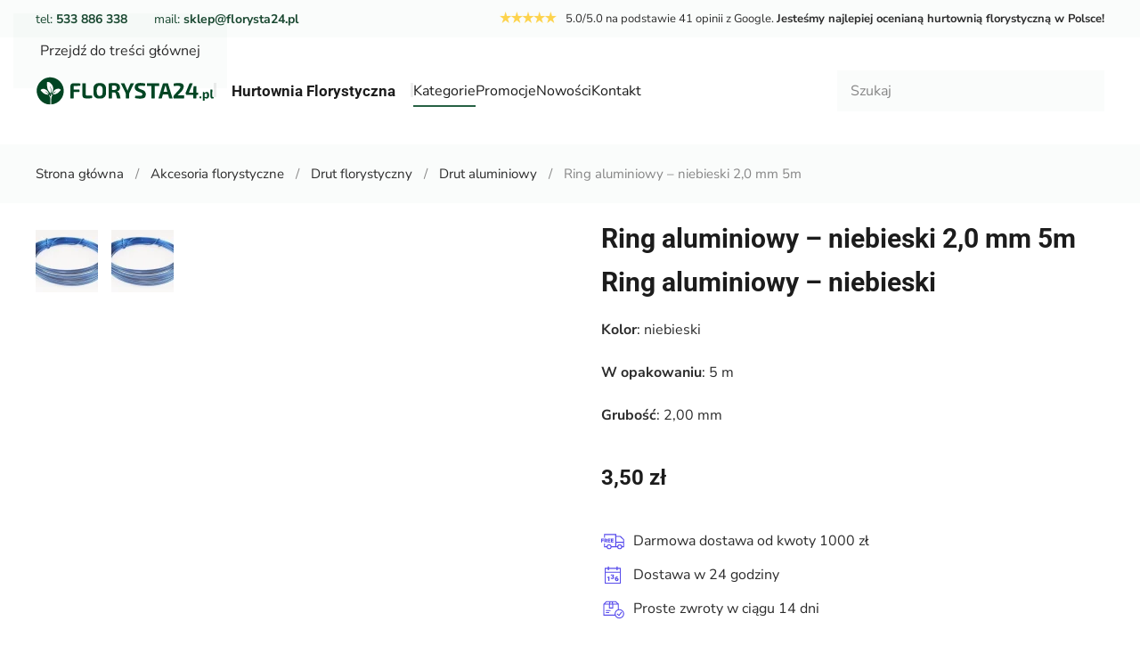

--- FILE ---
content_type: text/html; charset=UTF-8
request_url: https://florysta24.pl/ring-aluminiowy-niebieski-5m
body_size: 28806
content:
<!DOCTYPE html>
<html lang="pl-PL" prefix="og: https://ogp.me/ns#">
    <head><meta charset="UTF-8"><script>if(navigator.userAgent.match(/MSIE|Internet Explorer/i)||navigator.userAgent.match(/Trident\/7\..*?rv:11/i)){var href=document.location.href;if(!href.match(/[?&]nowprocket/)){if(href.indexOf("?")==-1){if(href.indexOf("#")==-1){document.location.href=href+"?nowprocket=1"}else{document.location.href=href.replace("#","?nowprocket=1#")}}else{if(href.indexOf("#")==-1){document.location.href=href+"&nowprocket=1"}else{document.location.href=href.replace("#","&nowprocket=1#")}}}}</script><script>class RocketLazyLoadScripts{constructor(){this.v="1.2.4",this.triggerEvents=["keydown","mousedown","mousemove","touchmove","touchstart","touchend","wheel"],this.userEventHandler=this._triggerListener.bind(this),this.touchStartHandler=this._onTouchStart.bind(this),this.touchMoveHandler=this._onTouchMove.bind(this),this.touchEndHandler=this._onTouchEnd.bind(this),this.clickHandler=this._onClick.bind(this),this.interceptedClicks=[],window.addEventListener("pageshow",t=>{this.persisted=t.persisted}),window.addEventListener("DOMContentLoaded",()=>{this._preconnect3rdParties()}),this.delayedScripts={normal:[],async:[],defer:[]},this.trash=[],this.allJQueries=[]}_addUserInteractionListener(t){if(document.hidden){t._triggerListener();return}this.triggerEvents.forEach(e=>window.addEventListener(e,t.userEventHandler,{passive:!0})),window.addEventListener("touchstart",t.touchStartHandler,{passive:!0}),window.addEventListener("mousedown",t.touchStartHandler),document.addEventListener("visibilitychange",t.userEventHandler)}_removeUserInteractionListener(){this.triggerEvents.forEach(t=>window.removeEventListener(t,this.userEventHandler,{passive:!0})),document.removeEventListener("visibilitychange",this.userEventHandler)}_onTouchStart(t){"HTML"!==t.target.tagName&&(window.addEventListener("touchend",this.touchEndHandler),window.addEventListener("mouseup",this.touchEndHandler),window.addEventListener("touchmove",this.touchMoveHandler,{passive:!0}),window.addEventListener("mousemove",this.touchMoveHandler),t.target.addEventListener("click",this.clickHandler),this._renameDOMAttribute(t.target,"onclick","rocket-onclick"),this._pendingClickStarted())}_onTouchMove(t){window.removeEventListener("touchend",this.touchEndHandler),window.removeEventListener("mouseup",this.touchEndHandler),window.removeEventListener("touchmove",this.touchMoveHandler,{passive:!0}),window.removeEventListener("mousemove",this.touchMoveHandler),t.target.removeEventListener("click",this.clickHandler),this._renameDOMAttribute(t.target,"rocket-onclick","onclick"),this._pendingClickFinished()}_onTouchEnd(){window.removeEventListener("touchend",this.touchEndHandler),window.removeEventListener("mouseup",this.touchEndHandler),window.removeEventListener("touchmove",this.touchMoveHandler,{passive:!0}),window.removeEventListener("mousemove",this.touchMoveHandler)}_onClick(t){t.target.removeEventListener("click",this.clickHandler),this._renameDOMAttribute(t.target,"rocket-onclick","onclick"),this.interceptedClicks.push(t),t.preventDefault(),t.stopPropagation(),t.stopImmediatePropagation(),this._pendingClickFinished()}_replayClicks(){window.removeEventListener("touchstart",this.touchStartHandler,{passive:!0}),window.removeEventListener("mousedown",this.touchStartHandler),this.interceptedClicks.forEach(t=>{t.target.dispatchEvent(new MouseEvent("click",{view:t.view,bubbles:!0,cancelable:!0}))})}_waitForPendingClicks(){return new Promise(t=>{this._isClickPending?this._pendingClickFinished=t:t()})}_pendingClickStarted(){this._isClickPending=!0}_pendingClickFinished(){this._isClickPending=!1}_renameDOMAttribute(t,e,r){t.hasAttribute&&t.hasAttribute(e)&&(event.target.setAttribute(r,event.target.getAttribute(e)),event.target.removeAttribute(e))}_triggerListener(){this._removeUserInteractionListener(this),"loading"===document.readyState?document.addEventListener("DOMContentLoaded",this._loadEverythingNow.bind(this)):this._loadEverythingNow()}_preconnect3rdParties(){let t=[];document.querySelectorAll("script[type=rocketlazyloadscript][data-rocket-src]").forEach(e=>{let r=e.getAttribute("data-rocket-src");if(r&&0!==r.indexOf("data:")){0===r.indexOf("//")&&(r=location.protocol+r);try{let i=new URL(r).origin;i!==location.origin&&t.push({src:i,crossOrigin:e.crossOrigin||"module"===e.getAttribute("data-rocket-type")})}catch(n){}}}),t=[...new Map(t.map(t=>[JSON.stringify(t),t])).values()],this._batchInjectResourceHints(t,"preconnect")}async _loadEverythingNow(){this.lastBreath=Date.now(),this._delayEventListeners(),this._delayJQueryReady(this),this._handleDocumentWrite(),this._registerAllDelayedScripts(),this._preloadAllScripts(),await this._loadScriptsFromList(this.delayedScripts.normal),await this._loadScriptsFromList(this.delayedScripts.defer),await this._loadScriptsFromList(this.delayedScripts.async);try{await this._triggerDOMContentLoaded(),await this._pendingWebpackRequests(this),await this._triggerWindowLoad()}catch(t){console.error(t)}window.dispatchEvent(new Event("rocket-allScriptsLoaded")),this._waitForPendingClicks().then(()=>{this._replayClicks()}),this._emptyTrash()}_registerAllDelayedScripts(){document.querySelectorAll("script[type=rocketlazyloadscript]").forEach(t=>{t.hasAttribute("data-rocket-src")?t.hasAttribute("async")&&!1!==t.async?this.delayedScripts.async.push(t):t.hasAttribute("defer")&&!1!==t.defer||"module"===t.getAttribute("data-rocket-type")?this.delayedScripts.defer.push(t):this.delayedScripts.normal.push(t):this.delayedScripts.normal.push(t)})}async _transformScript(t){if(await this._littleBreath(),!0===t.noModule&&"noModule"in HTMLScriptElement.prototype){t.setAttribute("data-rocket-status","skipped");return}return new Promise(navigator.userAgent.indexOf("Firefox/")>0||""===navigator.vendor?e=>{let r=document.createElement("script");[...t.attributes].forEach(t=>{let e=t.nodeName;"type"!==e&&("data-rocket-type"===e&&(e="type"),"data-rocket-src"===e&&(e="src"),r.setAttribute(e,t.nodeValue))}),t.text&&(r.text=t.text),r.hasAttribute("src")?(r.addEventListener("load",e),r.addEventListener("error",e)):(r.text=t.text,e());try{t.parentNode.replaceChild(r,t)}catch(i){e()}}:e=>{function r(){t.setAttribute("data-rocket-status","failed"),e()}try{let i=t.getAttribute("data-rocket-type"),n=t.getAttribute("data-rocket-src");i?(t.type=i,t.removeAttribute("data-rocket-type")):t.removeAttribute("type"),t.addEventListener("load",function r(){t.setAttribute("data-rocket-status","executed"),e()}),t.addEventListener("error",r),n?(t.removeAttribute("data-rocket-src"),t.src=n):t.src="data:text/javascript;base64,"+window.btoa(unescape(encodeURIComponent(t.text)))}catch(s){r()}})}async _loadScriptsFromList(t){let e=t.shift();return e&&e.isConnected?(await this._transformScript(e),this._loadScriptsFromList(t)):Promise.resolve()}_preloadAllScripts(){this._batchInjectResourceHints([...this.delayedScripts.normal,...this.delayedScripts.defer,...this.delayedScripts.async],"preload")}_batchInjectResourceHints(t,e){var r=document.createDocumentFragment();t.forEach(t=>{let i=t.getAttribute&&t.getAttribute("data-rocket-src")||t.src;if(i){let n=document.createElement("link");n.href=i,n.rel=e,"preconnect"!==e&&(n.as="script"),t.getAttribute&&"module"===t.getAttribute("data-rocket-type")&&(n.crossOrigin=!0),t.crossOrigin&&(n.crossOrigin=t.crossOrigin),t.integrity&&(n.integrity=t.integrity),r.appendChild(n),this.trash.push(n)}}),document.head.appendChild(r)}_delayEventListeners(){let t={};function e(e,r){!function e(r){!t[r]&&(t[r]={originalFunctions:{add:r.addEventListener,remove:r.removeEventListener},eventsToRewrite:[]},r.addEventListener=function(){arguments[0]=i(arguments[0]),t[r].originalFunctions.add.apply(r,arguments)},r.removeEventListener=function(){arguments[0]=i(arguments[0]),t[r].originalFunctions.remove.apply(r,arguments)});function i(e){return t[r].eventsToRewrite.indexOf(e)>=0?"rocket-"+e:e}}(e),t[e].eventsToRewrite.push(r)}function r(t,e){let r=t[e];Object.defineProperty(t,e,{get:()=>r||function(){},set(i){t["rocket"+e]=r=i}})}e(document,"DOMContentLoaded"),e(window,"DOMContentLoaded"),e(window,"load"),e(window,"pageshow"),e(document,"readystatechange"),r(document,"onreadystatechange"),r(window,"onload"),r(window,"onpageshow")}_delayJQueryReady(t){let e;function r(t){return t.split(" ").map(t=>"load"===t||0===t.indexOf("load.")?"rocket-jquery-load":t).join(" ")}function i(i){if(i&&i.fn&&!t.allJQueries.includes(i)){i.fn.ready=i.fn.init.prototype.ready=function(e){return t.domReadyFired?e.bind(document)(i):document.addEventListener("rocket-DOMContentLoaded",()=>e.bind(document)(i)),i([])};let n=i.fn.on;i.fn.on=i.fn.init.prototype.on=function(){return this[0]===window&&("string"==typeof arguments[0]||arguments[0]instanceof String?arguments[0]=r(arguments[0]):"object"==typeof arguments[0]&&Object.keys(arguments[0]).forEach(t=>{let e=arguments[0][t];delete arguments[0][t],arguments[0][r(t)]=e})),n.apply(this,arguments),this},t.allJQueries.push(i)}e=i}i(window.jQuery),Object.defineProperty(window,"jQuery",{get:()=>e,set(t){i(t)}})}async _pendingWebpackRequests(t){let e=document.querySelector("script[data-webpack]");async function r(){return new Promise(t=>{e.addEventListener("load",t),e.addEventListener("error",t)})}e&&(await r(),await t._requestAnimFrame(),await t._pendingWebpackRequests(t))}async _triggerDOMContentLoaded(){this.domReadyFired=!0,await this._littleBreath(),document.dispatchEvent(new Event("rocket-DOMContentLoaded")),await this._littleBreath(),window.dispatchEvent(new Event("rocket-DOMContentLoaded")),await this._littleBreath(),document.dispatchEvent(new Event("rocket-readystatechange")),await this._littleBreath(),document.rocketonreadystatechange&&document.rocketonreadystatechange()}async _triggerWindowLoad(){await this._littleBreath(),window.dispatchEvent(new Event("rocket-load")),await this._littleBreath(),window.rocketonload&&window.rocketonload(),await this._littleBreath(),this.allJQueries.forEach(t=>t(window).trigger("rocket-jquery-load")),await this._littleBreath();let t=new Event("rocket-pageshow");t.persisted=this.persisted,window.dispatchEvent(t),await this._littleBreath(),window.rocketonpageshow&&window.rocketonpageshow({persisted:this.persisted})}_handleDocumentWrite(){let t=new Map;document.write=document.writeln=function(e){let r=document.currentScript;r||console.error("WPRocket unable to document.write this: "+e);let i=document.createRange(),n=r.parentElement,s=t.get(r);void 0===s&&(s=r.nextSibling,t.set(r,s));let a=document.createDocumentFragment();i.setStart(a,0),a.appendChild(i.createContextualFragment(e)),n.insertBefore(a,s)}}async _littleBreath(){Date.now()-this.lastBreath>45&&(await this._requestAnimFrame(),this.lastBreath=Date.now())}async _requestAnimFrame(){return document.hidden?new Promise(t=>setTimeout(t)):new Promise(t=>requestAnimationFrame(t))}_emptyTrash(){this.trash.forEach(t=>t.remove())}static run(){let t=new RocketLazyLoadScripts;t._addUserInteractionListener(t)}}RocketLazyLoadScripts.run();</script>
        
        <meta name="viewport" content="width=device-width, initial-scale=1">
        <link rel="icon" href="/wp-content/themes/yootheme/packages/theme-wordpress/assets/images/favicon.png" sizes="any">
                <link rel="apple-touch-icon" href="/wp-content/themes/yootheme/packages/theme-wordpress/assets/images/apple-touch-icon.png">
                <script type="rocketlazyloadscript">window._wca = window._wca || [];</script>

<!-- Optymalizacja wyszukiwarek według Rank Math PRO - https://rankmath.com/ -->
<title>Ring aluminiowy - niebieski 2,0 mm 5m - Hurtownia Florystyczna</title>
<meta name="description" content="Ring aluminiowy - niebieski Kolor: niebieski W opakowaniu: 5 m Grubość: 2,00 mm"/>
<meta name="robots" content="index, follow, max-snippet:-1, max-video-preview:-1, max-image-preview:large"/>
<link rel="canonical" href="https://florysta24.pl/ring-aluminiowy-niebieski-5m/" />
<meta property="og:locale" content="pl_PL" />
<meta property="og:type" content="product" />
<meta property="og:title" content="Ring aluminiowy - niebieski 2,0 mm 5m - Hurtownia Florystyczna" />
<meta property="og:description" content="Ring aluminiowy - niebieski Kolor: niebieski W opakowaniu: 5 m Grubość: 2,00 mm" />
<meta property="og:url" content="https://florysta24.pl/ring-aluminiowy-niebieski-5m/" />
<meta property="og:site_name" content="Hurtownia Florystyczna" />
<meta property="og:updated_time" content="2024-11-11T20:45:45+01:00" />
<meta property="og:image" content="https://florysta24.pl/wp-content/uploads/2016/08/1389-Ring-aluminiowy-20mm-dlugosc-5m.jpg" />
<meta property="og:image:secure_url" content="https://florysta24.pl/wp-content/uploads/2016/08/1389-Ring-aluminiowy-20mm-dlugosc-5m.jpg" />
<meta property="og:image:width" content="700" />
<meta property="og:image:height" content="438" />
<meta property="og:image:alt" content="Ring aluminiowy- 2,0mm długość 5m" />
<meta property="og:image:type" content="image/jpeg" />
<meta property="product:price:amount" content="3.50" />
<meta property="product:price:currency" content="PLN" />
<meta property="product:availability" content="instock" />
<meta property="product:retailer_item_id" content="D5_niebieski" />
<meta name="twitter:card" content="summary_large_image" />
<meta name="twitter:title" content="Ring aluminiowy - niebieski 2,0 mm 5m - Hurtownia Florystyczna" />
<meta name="twitter:description" content="Ring aluminiowy - niebieski Kolor: niebieski W opakowaniu: 5 m Grubość: 2,00 mm" />
<meta name="twitter:image" content="https://florysta24.pl/wp-content/uploads/2016/08/1389-Ring-aluminiowy-20mm-dlugosc-5m.jpg" />
<script type="application/ld+json" class="rank-math-schema-pro">{"@context":"https://schema.org","@graph":[{"@type":"Organization","@id":"https://florysta24.pl/#organization","name":"Hurtownia Florystyczna","url":"https://florysta24.pl"},{"@type":"WebSite","@id":"https://florysta24.pl/#website","url":"https://florysta24.pl","name":"Hurtownia Florystyczna","publisher":{"@id":"https://florysta24.pl/#organization"},"inLanguage":"pl-PL"},{"@type":"ImageObject","@id":"https://florysta24.pl/wp-content/uploads/2016/08/1389-Ring-aluminiowy-20mm-dlugosc-5m.jpg","url":"https://florysta24.pl/wp-content/uploads/2016/08/1389-Ring-aluminiowy-20mm-dlugosc-5m.jpg","width":"700","height":"438","caption":"Ring aluminiowy- 2,0mm d\u0142ugo\u015b\u0107 5m","inLanguage":"pl-PL"},{"@type":"ItemPage","@id":"https://florysta24.pl/ring-aluminiowy-niebieski-5m/#webpage","url":"https://florysta24.pl/ring-aluminiowy-niebieski-5m/","name":"Ring aluminiowy - niebieski 2,0 mm 5m - Hurtownia Florystyczna","datePublished":"2016-08-04T15:52:36+01:00","dateModified":"2024-11-11T20:45:45+01:00","isPartOf":{"@id":"https://florysta24.pl/#website"},"primaryImageOfPage":{"@id":"https://florysta24.pl/wp-content/uploads/2016/08/1389-Ring-aluminiowy-20mm-dlugosc-5m.jpg"},"inLanguage":"pl-PL"},{"@type":"Product","name":"Ring aluminiowy - niebieski 2,0 mm 5m - Hurtownia Florystyczna","description":"Ring aluminiowy - niebieski Kolor: niebieski W opakowaniu: 5 m Grubo\u015b\u0107: 2,00 mm","sku":"D5_niebieski","category":"Bo\u017ce Narodzenie","mainEntityOfPage":{"@id":"https://florysta24.pl/ring-aluminiowy-niebieski-5m/#webpage"},"image":[{"@type":"ImageObject","url":"https://florysta24.pl/wp-content/uploads/2016/08/1389-Ring-aluminiowy-20mm-dlugosc-5m.jpg","height":"438","width":"700"},{"@type":"ImageObject","url":"https://florysta24.pl/wp-content/uploads/2016/08/1389-Ring-aluminiowy-20mm-dlugosc-5m.jpg","height":"438","width":"700"}],"offers":{"@type":"Offer","price":"3.50","priceCurrency":"PLN","priceValidUntil":"2027-12-31","availability":"http://schema.org/InStock","itemCondition":"NewCondition","url":"https://florysta24.pl/ring-aluminiowy-niebieski-5m/","seller":{"@type":"Organization","@id":"https://florysta24.pl/","name":"Hurtownia Florystyczna","url":"https://florysta24.pl","logo":""},"priceSpecification":{"price":"3.50","priceCurrency":"PLN","valueAddedTaxIncluded":"true"}},"@id":"https://florysta24.pl/ring-aluminiowy-niebieski-5m/#richSnippet"}]}</script>
<!-- /Wtyczka Rank Math WordPress SEO -->

<link rel='dns-prefetch' href='//stats.wp.com' />
<link rel="alternate" type="application/rss+xml" title="Hurtownia Florystyczna &raquo; Kanał z wpisami" href="https://florysta24.pl/feed/" />
<link rel="alternate" type="application/rss+xml" title="Hurtownia Florystyczna &raquo; Kanał z komentarzami" href="https://florysta24.pl/comments/feed/" />
<link rel="alternate" type="application/rss+xml" title="Hurtownia Florystyczna &raquo; Ring aluminiowy &#8211; niebieski 2,0 mm 5m Kanał z komentarzami" href="https://florysta24.pl/ring-aluminiowy-niebieski-5m/feed/" />
<link rel="alternate" title="oEmbed (JSON)" type="application/json+oembed" href="https://florysta24.pl/wp-json/oembed/1.0/embed?url=https%3A%2F%2Fflorysta24.pl%2Fring-aluminiowy-niebieski-5m%2F" />
<link rel="alternate" title="oEmbed (XML)" type="text/xml+oembed" href="https://florysta24.pl/wp-json/oembed/1.0/embed?url=https%3A%2F%2Fflorysta24.pl%2Fring-aluminiowy-niebieski-5m%2F&#038;format=xml" />
<style id='wp-emoji-styles-inline-css'>

	img.wp-smiley, img.emoji {
		display: inline !important;
		border: none !important;
		box-shadow: none !important;
		height: 1em !important;
		width: 1em !important;
		margin: 0 0.07em !important;
		vertical-align: -0.1em !important;
		background: none !important;
		padding: 0 !important;
	}
/*# sourceURL=wp-emoji-styles-inline-css */
</style>
<style id='wp-block-library-inline-css'>
:root{--wp-block-synced-color:#7a00df;--wp-block-synced-color--rgb:122,0,223;--wp-bound-block-color:var(--wp-block-synced-color);--wp-editor-canvas-background:#ddd;--wp-admin-theme-color:#007cba;--wp-admin-theme-color--rgb:0,124,186;--wp-admin-theme-color-darker-10:#006ba1;--wp-admin-theme-color-darker-10--rgb:0,107,160.5;--wp-admin-theme-color-darker-20:#005a87;--wp-admin-theme-color-darker-20--rgb:0,90,135;--wp-admin-border-width-focus:2px}@media (min-resolution:192dpi){:root{--wp-admin-border-width-focus:1.5px}}.wp-element-button{cursor:pointer}:root .has-very-light-gray-background-color{background-color:#eee}:root .has-very-dark-gray-background-color{background-color:#313131}:root .has-very-light-gray-color{color:#eee}:root .has-very-dark-gray-color{color:#313131}:root .has-vivid-green-cyan-to-vivid-cyan-blue-gradient-background{background:linear-gradient(135deg,#00d084,#0693e3)}:root .has-purple-crush-gradient-background{background:linear-gradient(135deg,#34e2e4,#4721fb 50%,#ab1dfe)}:root .has-hazy-dawn-gradient-background{background:linear-gradient(135deg,#faaca8,#dad0ec)}:root .has-subdued-olive-gradient-background{background:linear-gradient(135deg,#fafae1,#67a671)}:root .has-atomic-cream-gradient-background{background:linear-gradient(135deg,#fdd79a,#004a59)}:root .has-nightshade-gradient-background{background:linear-gradient(135deg,#330968,#31cdcf)}:root .has-midnight-gradient-background{background:linear-gradient(135deg,#020381,#2874fc)}:root{--wp--preset--font-size--normal:16px;--wp--preset--font-size--huge:42px}.has-regular-font-size{font-size:1em}.has-larger-font-size{font-size:2.625em}.has-normal-font-size{font-size:var(--wp--preset--font-size--normal)}.has-huge-font-size{font-size:var(--wp--preset--font-size--huge)}.has-text-align-center{text-align:center}.has-text-align-left{text-align:left}.has-text-align-right{text-align:right}.has-fit-text{white-space:nowrap!important}#end-resizable-editor-section{display:none}.aligncenter{clear:both}.items-justified-left{justify-content:flex-start}.items-justified-center{justify-content:center}.items-justified-right{justify-content:flex-end}.items-justified-space-between{justify-content:space-between}.screen-reader-text{border:0;clip-path:inset(50%);height:1px;margin:-1px;overflow:hidden;padding:0;position:absolute;width:1px;word-wrap:normal!important}.screen-reader-text:focus{background-color:#ddd;clip-path:none;color:#444;display:block;font-size:1em;height:auto;left:5px;line-height:normal;padding:15px 23px 14px;text-decoration:none;top:5px;width:auto;z-index:100000}html :where(.has-border-color){border-style:solid}html :where([style*=border-top-color]){border-top-style:solid}html :where([style*=border-right-color]){border-right-style:solid}html :where([style*=border-bottom-color]){border-bottom-style:solid}html :where([style*=border-left-color]){border-left-style:solid}html :where([style*=border-width]){border-style:solid}html :where([style*=border-top-width]){border-top-style:solid}html :where([style*=border-right-width]){border-right-style:solid}html :where([style*=border-bottom-width]){border-bottom-style:solid}html :where([style*=border-left-width]){border-left-style:solid}html :where(img[class*=wp-image-]){height:auto;max-width:100%}:where(figure){margin:0 0 1em}html :where(.is-position-sticky){--wp-admin--admin-bar--position-offset:var(--wp-admin--admin-bar--height,0px)}@media screen and (max-width:600px){html :where(.is-position-sticky){--wp-admin--admin-bar--position-offset:0px}}

/*# sourceURL=wp-block-library-inline-css */
</style><style id='global-styles-inline-css'>
:root{--wp--preset--aspect-ratio--square: 1;--wp--preset--aspect-ratio--4-3: 4/3;--wp--preset--aspect-ratio--3-4: 3/4;--wp--preset--aspect-ratio--3-2: 3/2;--wp--preset--aspect-ratio--2-3: 2/3;--wp--preset--aspect-ratio--16-9: 16/9;--wp--preset--aspect-ratio--9-16: 9/16;--wp--preset--color--black: #000000;--wp--preset--color--cyan-bluish-gray: #abb8c3;--wp--preset--color--white: #ffffff;--wp--preset--color--pale-pink: #f78da7;--wp--preset--color--vivid-red: #cf2e2e;--wp--preset--color--luminous-vivid-orange: #ff6900;--wp--preset--color--luminous-vivid-amber: #fcb900;--wp--preset--color--light-green-cyan: #7bdcb5;--wp--preset--color--vivid-green-cyan: #00d084;--wp--preset--color--pale-cyan-blue: #8ed1fc;--wp--preset--color--vivid-cyan-blue: #0693e3;--wp--preset--color--vivid-purple: #9b51e0;--wp--preset--gradient--vivid-cyan-blue-to-vivid-purple: linear-gradient(135deg,rgb(6,147,227) 0%,rgb(155,81,224) 100%);--wp--preset--gradient--light-green-cyan-to-vivid-green-cyan: linear-gradient(135deg,rgb(122,220,180) 0%,rgb(0,208,130) 100%);--wp--preset--gradient--luminous-vivid-amber-to-luminous-vivid-orange: linear-gradient(135deg,rgb(252,185,0) 0%,rgb(255,105,0) 100%);--wp--preset--gradient--luminous-vivid-orange-to-vivid-red: linear-gradient(135deg,rgb(255,105,0) 0%,rgb(207,46,46) 100%);--wp--preset--gradient--very-light-gray-to-cyan-bluish-gray: linear-gradient(135deg,rgb(238,238,238) 0%,rgb(169,184,195) 100%);--wp--preset--gradient--cool-to-warm-spectrum: linear-gradient(135deg,rgb(74,234,220) 0%,rgb(151,120,209) 20%,rgb(207,42,186) 40%,rgb(238,44,130) 60%,rgb(251,105,98) 80%,rgb(254,248,76) 100%);--wp--preset--gradient--blush-light-purple: linear-gradient(135deg,rgb(255,206,236) 0%,rgb(152,150,240) 100%);--wp--preset--gradient--blush-bordeaux: linear-gradient(135deg,rgb(254,205,165) 0%,rgb(254,45,45) 50%,rgb(107,0,62) 100%);--wp--preset--gradient--luminous-dusk: linear-gradient(135deg,rgb(255,203,112) 0%,rgb(199,81,192) 50%,rgb(65,88,208) 100%);--wp--preset--gradient--pale-ocean: linear-gradient(135deg,rgb(255,245,203) 0%,rgb(182,227,212) 50%,rgb(51,167,181) 100%);--wp--preset--gradient--electric-grass: linear-gradient(135deg,rgb(202,248,128) 0%,rgb(113,206,126) 100%);--wp--preset--gradient--midnight: linear-gradient(135deg,rgb(2,3,129) 0%,rgb(40,116,252) 100%);--wp--preset--font-size--small: 13px;--wp--preset--font-size--medium: 20px;--wp--preset--font-size--large: 36px;--wp--preset--font-size--x-large: 42px;--wp--preset--spacing--20: 0.44rem;--wp--preset--spacing--30: 0.67rem;--wp--preset--spacing--40: 1rem;--wp--preset--spacing--50: 1.5rem;--wp--preset--spacing--60: 2.25rem;--wp--preset--spacing--70: 3.38rem;--wp--preset--spacing--80: 5.06rem;--wp--preset--shadow--natural: 6px 6px 9px rgba(0, 0, 0, 0.2);--wp--preset--shadow--deep: 12px 12px 50px rgba(0, 0, 0, 0.4);--wp--preset--shadow--sharp: 6px 6px 0px rgba(0, 0, 0, 0.2);--wp--preset--shadow--outlined: 6px 6px 0px -3px rgb(255, 255, 255), 6px 6px rgb(0, 0, 0);--wp--preset--shadow--crisp: 6px 6px 0px rgb(0, 0, 0);}:where(.is-layout-flex){gap: 0.5em;}:where(.is-layout-grid){gap: 0.5em;}body .is-layout-flex{display: flex;}.is-layout-flex{flex-wrap: wrap;align-items: center;}.is-layout-flex > :is(*, div){margin: 0;}body .is-layout-grid{display: grid;}.is-layout-grid > :is(*, div){margin: 0;}:where(.wp-block-columns.is-layout-flex){gap: 2em;}:where(.wp-block-columns.is-layout-grid){gap: 2em;}:where(.wp-block-post-template.is-layout-flex){gap: 1.25em;}:where(.wp-block-post-template.is-layout-grid){gap: 1.25em;}.has-black-color{color: var(--wp--preset--color--black) !important;}.has-cyan-bluish-gray-color{color: var(--wp--preset--color--cyan-bluish-gray) !important;}.has-white-color{color: var(--wp--preset--color--white) !important;}.has-pale-pink-color{color: var(--wp--preset--color--pale-pink) !important;}.has-vivid-red-color{color: var(--wp--preset--color--vivid-red) !important;}.has-luminous-vivid-orange-color{color: var(--wp--preset--color--luminous-vivid-orange) !important;}.has-luminous-vivid-amber-color{color: var(--wp--preset--color--luminous-vivid-amber) !important;}.has-light-green-cyan-color{color: var(--wp--preset--color--light-green-cyan) !important;}.has-vivid-green-cyan-color{color: var(--wp--preset--color--vivid-green-cyan) !important;}.has-pale-cyan-blue-color{color: var(--wp--preset--color--pale-cyan-blue) !important;}.has-vivid-cyan-blue-color{color: var(--wp--preset--color--vivid-cyan-blue) !important;}.has-vivid-purple-color{color: var(--wp--preset--color--vivid-purple) !important;}.has-black-background-color{background-color: var(--wp--preset--color--black) !important;}.has-cyan-bluish-gray-background-color{background-color: var(--wp--preset--color--cyan-bluish-gray) !important;}.has-white-background-color{background-color: var(--wp--preset--color--white) !important;}.has-pale-pink-background-color{background-color: var(--wp--preset--color--pale-pink) !important;}.has-vivid-red-background-color{background-color: var(--wp--preset--color--vivid-red) !important;}.has-luminous-vivid-orange-background-color{background-color: var(--wp--preset--color--luminous-vivid-orange) !important;}.has-luminous-vivid-amber-background-color{background-color: var(--wp--preset--color--luminous-vivid-amber) !important;}.has-light-green-cyan-background-color{background-color: var(--wp--preset--color--light-green-cyan) !important;}.has-vivid-green-cyan-background-color{background-color: var(--wp--preset--color--vivid-green-cyan) !important;}.has-pale-cyan-blue-background-color{background-color: var(--wp--preset--color--pale-cyan-blue) !important;}.has-vivid-cyan-blue-background-color{background-color: var(--wp--preset--color--vivid-cyan-blue) !important;}.has-vivid-purple-background-color{background-color: var(--wp--preset--color--vivid-purple) !important;}.has-black-border-color{border-color: var(--wp--preset--color--black) !important;}.has-cyan-bluish-gray-border-color{border-color: var(--wp--preset--color--cyan-bluish-gray) !important;}.has-white-border-color{border-color: var(--wp--preset--color--white) !important;}.has-pale-pink-border-color{border-color: var(--wp--preset--color--pale-pink) !important;}.has-vivid-red-border-color{border-color: var(--wp--preset--color--vivid-red) !important;}.has-luminous-vivid-orange-border-color{border-color: var(--wp--preset--color--luminous-vivid-orange) !important;}.has-luminous-vivid-amber-border-color{border-color: var(--wp--preset--color--luminous-vivid-amber) !important;}.has-light-green-cyan-border-color{border-color: var(--wp--preset--color--light-green-cyan) !important;}.has-vivid-green-cyan-border-color{border-color: var(--wp--preset--color--vivid-green-cyan) !important;}.has-pale-cyan-blue-border-color{border-color: var(--wp--preset--color--pale-cyan-blue) !important;}.has-vivid-cyan-blue-border-color{border-color: var(--wp--preset--color--vivid-cyan-blue) !important;}.has-vivid-purple-border-color{border-color: var(--wp--preset--color--vivid-purple) !important;}.has-vivid-cyan-blue-to-vivid-purple-gradient-background{background: var(--wp--preset--gradient--vivid-cyan-blue-to-vivid-purple) !important;}.has-light-green-cyan-to-vivid-green-cyan-gradient-background{background: var(--wp--preset--gradient--light-green-cyan-to-vivid-green-cyan) !important;}.has-luminous-vivid-amber-to-luminous-vivid-orange-gradient-background{background: var(--wp--preset--gradient--luminous-vivid-amber-to-luminous-vivid-orange) !important;}.has-luminous-vivid-orange-to-vivid-red-gradient-background{background: var(--wp--preset--gradient--luminous-vivid-orange-to-vivid-red) !important;}.has-very-light-gray-to-cyan-bluish-gray-gradient-background{background: var(--wp--preset--gradient--very-light-gray-to-cyan-bluish-gray) !important;}.has-cool-to-warm-spectrum-gradient-background{background: var(--wp--preset--gradient--cool-to-warm-spectrum) !important;}.has-blush-light-purple-gradient-background{background: var(--wp--preset--gradient--blush-light-purple) !important;}.has-blush-bordeaux-gradient-background{background: var(--wp--preset--gradient--blush-bordeaux) !important;}.has-luminous-dusk-gradient-background{background: var(--wp--preset--gradient--luminous-dusk) !important;}.has-pale-ocean-gradient-background{background: var(--wp--preset--gradient--pale-ocean) !important;}.has-electric-grass-gradient-background{background: var(--wp--preset--gradient--electric-grass) !important;}.has-midnight-gradient-background{background: var(--wp--preset--gradient--midnight) !important;}.has-small-font-size{font-size: var(--wp--preset--font-size--small) !important;}.has-medium-font-size{font-size: var(--wp--preset--font-size--medium) !important;}.has-large-font-size{font-size: var(--wp--preset--font-size--large) !important;}.has-x-large-font-size{font-size: var(--wp--preset--font-size--x-large) !important;}
/*# sourceURL=global-styles-inline-css */
</style>

<style id='classic-theme-styles-inline-css'>
/*! This file is auto-generated */
.wp-block-button__link{color:#fff;background-color:#32373c;border-radius:9999px;box-shadow:none;text-decoration:none;padding:calc(.667em + 2px) calc(1.333em + 2px);font-size:1.125em}.wp-block-file__button{background:#32373c;color:#fff;text-decoration:none}
/*# sourceURL=/wp-includes/css/classic-themes.min.css */
</style>
<link rel='stylesheet' id='photoswipe-css' href='https://florysta24.pl/wp-content/cache/background-css/florysta24.pl/wp-content/plugins/woocommerce/assets/css/photoswipe/photoswipe.min.css?ver=10.4.3&wpr_t=1769813231' media='all' />
<link rel='stylesheet' id='photoswipe-default-skin-css' href='https://florysta24.pl/wp-content/cache/background-css/florysta24.pl/wp-content/plugins/woocommerce/assets/css/photoswipe/default-skin/default-skin.min.css?ver=10.4.3&wpr_t=1769813231' media='all' />
<style id='woocommerce-inline-inline-css'>
.woocommerce form .form-row .required { visibility: visible; }
/*# sourceURL=woocommerce-inline-inline-css */
</style>
<link data-minify="1" rel='stylesheet' id='payu-gateway-css' href='https://florysta24.pl/wp-content/cache/min/1/wp-content/plugins/woo-payu-payment-gateway/assets/css/payu-gateway.css?ver=1738340927' media='all' />
<link data-minify="1" href="https://florysta24.pl/wp-content/cache/background-css/florysta24.pl/wp-content/cache/min/1/wp-content/themes/yootheme/css/theme.1.css?ver=1738340927&wpr_t=1769813231" rel="stylesheet">
<script src="https://florysta24.pl/wp-includes/js/jquery/jquery.min.js?ver=3.7.1" id="jquery-core-js" defer></script>
<script type="rocketlazyloadscript" data-rocket-src="https://florysta24.pl/wp-includes/js/jquery/jquery-migrate.min.js?ver=3.4.1" id="jquery-migrate-js" defer></script>
<script type="rocketlazyloadscript" data-rocket-src="https://florysta24.pl/wp-content/plugins/woocommerce/assets/js/jquery-blockui/jquery.blockUI.min.js?ver=2.7.0-wc.10.4.3" id="wc-jquery-blockui-js" defer data-wp-strategy="defer"></script>
<script id="wc-add-to-cart-js-extra">
var wc_add_to_cart_params = {"ajax_url":"/wp-admin/admin-ajax.php","wc_ajax_url":"/?wc-ajax=%%endpoint%%","i18n_view_cart":"Zobacz koszyk","cart_url":"https://florysta24.pl/koszyk/","is_cart":"","cart_redirect_after_add":"no"};
//# sourceURL=wc-add-to-cart-js-extra
</script>
<script type="rocketlazyloadscript" data-rocket-src="https://florysta24.pl/wp-content/plugins/woocommerce/assets/js/frontend/add-to-cart.min.js?ver=10.4.3" id="wc-add-to-cart-js" defer data-wp-strategy="defer"></script>
<script src="https://florysta24.pl/wp-content/plugins/woocommerce/assets/js/zoom/jquery.zoom.min.js?ver=1.7.21-wc.10.4.3" id="wc-zoom-js" defer data-wp-strategy="defer"></script>
<script src="https://florysta24.pl/wp-content/plugins/woocommerce/assets/js/flexslider/jquery.flexslider.min.js?ver=2.7.2-wc.10.4.3" id="wc-flexslider-js" defer data-wp-strategy="defer"></script>
<script src="https://florysta24.pl/wp-content/plugins/woocommerce/assets/js/photoswipe/photoswipe.min.js?ver=4.1.1-wc.10.4.3" id="wc-photoswipe-js" defer data-wp-strategy="defer"></script>
<script src="https://florysta24.pl/wp-content/plugins/woocommerce/assets/js/photoswipe/photoswipe-ui-default.min.js?ver=4.1.1-wc.10.4.3" id="wc-photoswipe-ui-default-js" defer data-wp-strategy="defer"></script>
<script id="wc-single-product-js-extra">
var wc_single_product_params = {"i18n_required_rating_text":"Prosz\u0119 wybra\u0107 ocen\u0119","i18n_rating_options":["1 z 5 gwiazdek","2 z 5 gwiazdek","3 z 5 gwiazdek","4 z 5 gwiazdek","5 z 5 gwiazdek"],"i18n_product_gallery_trigger_text":"Wy\u015bwietl pe\u0142noekranow\u0105 galeri\u0119 obrazk\u00f3w","review_rating_required":"yes","flexslider":{"rtl":false,"animation":"slide","smoothHeight":true,"directionNav":false,"controlNav":"thumbnails","slideshow":false,"animationSpeed":500,"animationLoop":false,"allowOneSlide":false},"zoom_enabled":"1","zoom_options":[],"photoswipe_enabled":"1","photoswipe_options":{"shareEl":false,"closeOnScroll":false,"history":false,"hideAnimationDuration":0,"showAnimationDuration":0},"flexslider_enabled":"1"};
//# sourceURL=wc-single-product-js-extra
</script>
<script src="https://florysta24.pl/wp-content/plugins/woocommerce/assets/js/frontend/single-product.min.js?ver=10.4.3" id="wc-single-product-js" defer data-wp-strategy="defer"></script>
<script type="rocketlazyloadscript" data-rocket-src="https://florysta24.pl/wp-content/plugins/woocommerce/assets/js/js-cookie/js.cookie.min.js?ver=2.1.4-wc.10.4.3" id="wc-js-cookie-js" defer data-wp-strategy="defer"></script>
<script id="woocommerce-js-extra">
var woocommerce_params = {"ajax_url":"/wp-admin/admin-ajax.php","wc_ajax_url":"/?wc-ajax=%%endpoint%%","i18n_password_show":"Poka\u017c has\u0142o","i18n_password_hide":"Ukryj has\u0142o"};
//# sourceURL=woocommerce-js-extra
</script>
<script type="rocketlazyloadscript" data-rocket-src="https://florysta24.pl/wp-content/plugins/woocommerce/assets/js/frontend/woocommerce.min.js?ver=10.4.3" id="woocommerce-js" defer data-wp-strategy="defer"></script>
<script src="https://stats.wp.com/s-202605.js" id="woocommerce-analytics-js" defer data-wp-strategy="defer"></script>
<link rel="https://api.w.org/" href="https://florysta24.pl/wp-json/" /><link rel="alternate" title="JSON" type="application/json" href="https://florysta24.pl/wp-json/wp/v2/product/3357" /><link rel="EditURI" type="application/rsd+xml" title="RSD" href="https://florysta24.pl/xmlrpc.php?rsd" />
<meta name="generator" content="WordPress 6.9" />
<link rel='shortlink' href='https://florysta24.pl/?p=3357' />
	<style>img#wpstats{display:none}</style>
			<noscript><style>.woocommerce-product-gallery{ opacity: 1 !important; }</style></noscript>
	<script type="rocketlazyloadscript" data-rocket-src="https://florysta24.pl/wp-content/themes/yootheme/packages/theme-analytics/app/analytics.min.js?ver=4.5.33" defer></script>
<script type="rocketlazyloadscript" data-rocket-src="https://florysta24.pl/wp-content/themes/yootheme/packages/theme-cookie/app/cookie.min.js?ver=4.5.33" defer></script>
<script type="rocketlazyloadscript" data-rocket-src="https://florysta24.pl/wp-content/themes/yootheme/vendor/assets/uikit/dist/js/uikit.min.js?ver=4.5.33" defer></script>
<script type="rocketlazyloadscript" data-rocket-src="https://florysta24.pl/wp-content/themes/yootheme/vendor/assets/uikit/dist/js/uikit-icons-tech-space.min.js?ver=4.5.33" defer></script>
<script type="rocketlazyloadscript" data-minify="1" data-rocket-src="https://florysta24.pl/wp-content/cache/min/1/wp-content/themes/yootheme/js/theme.js?ver=1738340927" defer></script>
<script type="rocketlazyloadscript">window.yootheme ||= {}; var $theme = yootheme.theme = {"google_analytics":"G-PKXQQM5WSL","google_analytics_anonymize":"","cookie":{"mode":"notification","template":"<div class=\"tm-cookie-banner uk-notification uk-notification-bottom-center\">\n        <div class=\"uk-notification-message uk-notification-message-danger uk-panel\">\n\n            <h2>W dniach <strong>7.03 \u2013 16.03<\/strong> <strong>wysy\u0142ka towaru op\u00f3\u017aniona<\/strong> z uwagi na przerw\u0119.<\/h2>\n<p><br \/>Wszystkie zam\u00f3wienie b\u0119d\u0105 realizowane po tym terminie. <br \/>Dzi\u0119kujemy za zrozumienie.<\/p>\n            \n                        <p class=\"uk-margin-small-top\">\n\n                                <button type=\"button\" class=\"js-accept uk-button uk-button-default\" data-uk-toggle=\"target: !.uk-notification; animation: uk-animation-fade\">Ok<\/button>\n                \n                \n            <\/p>\n            \n        <\/div>\n    <\/div>","position":"bottom"},"i18n":{"close":{"label":"Zamknij","0":"yootheme"},"totop":{"label":"Back to top","0":"yootheme"},"marker":{"label":"Open","0":"yootheme"},"navbarToggleIcon":{"label":"Rozwi\u0144 menu","0":"yootheme"},"paginationPrevious":{"label":"Poprzednia strona","0":"yootheme"},"paginationNext":{"label":"Nast\u0119pna strona","0":"yootheme"},"searchIcon":{"toggle":"Wyszukiwanie otwarte","submit":"Submit Search"},"slider":{"next":"Next slide","previous":"Previous slide","slideX":"Slide %s","slideLabel":"%s z %s"},"slideshow":{"next":"Next slide","previous":"Previous slide","slideX":"Slide %s","slideLabel":"%s z %s"},"lightboxPanel":{"next":"Next slide","previous":"Previous slide","slideLabel":"%s z %s","close":"Close"}}};</script>
<noscript><style id="rocket-lazyload-nojs-css">.rll-youtube-player, [data-lazy-src]{display:none !important;}</style></noscript>    <link data-minify="1" rel='stylesheet' id='wc-blocks-style-css' href='https://florysta24.pl/wp-content/cache/min/1/wp-content/plugins/woocommerce/assets/client/blocks/wc-blocks.css?ver=1738340927' media='all' />
<style id="wpr-lazyload-bg-container"></style><style id="wpr-lazyload-bg-exclusion"></style>
<noscript>
<style id="wpr-lazyload-bg-nostyle">button.pswp__button{--wpr-bg-c0b41c52-1f7a-4bb9-86e9-b2cfdba043bd: url('https://florysta24.pl/wp-content/plugins/woocommerce/assets/css/photoswipe/default-skin/default-skin.png');}.pswp__button,.pswp__button--arrow--left:before,.pswp__button--arrow--right:before{--wpr-bg-1e23c722-996f-414a-bf7f-1bd959441e78: url('https://florysta24.pl/wp-content/plugins/woocommerce/assets/css/photoswipe/default-skin/default-skin.png');}.pswp__preloader--active .pswp__preloader__icn{--wpr-bg-677936cf-fc69-4fc9-b451-9670b4aacba4: url('https://florysta24.pl/wp-content/plugins/woocommerce/assets/css/photoswipe/default-skin/preloader.gif');}.pswp--svg .pswp__button,.pswp--svg .pswp__button--arrow--left:before,.pswp--svg .pswp__button--arrow--right:before{--wpr-bg-84fd2027-6122-4f27-9d0c-ea1b5011d831: url('https://florysta24.pl/wp-content/plugins/woocommerce/assets/css/photoswipe/default-skin/default-skin.svg');}.wc-credit-card-form-card-number.visa{--wpr-bg-cd84b1c7-f6d6-4f8d-a11b-16db50a9da7c: url('https://florysta24.pl/wp-content/plugins/woocommerce/assets/images/icons/credit-cards/visa.png');}.wc-credit-card-form-card-number.mastercard{--wpr-bg-04d02821-f38a-49d7-bd8f-29f87e9f4a2c: url('https://florysta24.pl/wp-content/plugins/woocommerce/assets/images/icons/credit-cards/mastercard.png');}.wc-credit-card-form-card-number.laser{--wpr-bg-5fe12700-2caa-4e02-ad9b-d0dbd7969075: url('https://florysta24.pl/wp-content/plugins/woocommerce/assets/images/icons/credit-cards/laser.png');}.wc-credit-card-form-card-number.dinersclub{--wpr-bg-90764cbe-45d3-4f63-8008-d09f6b3ace9b: url('https://florysta24.pl/wp-content/plugins/woocommerce/assets/images/icons/credit-cards/diners.png');}.wc-credit-card-form-card-number.maestro{--wpr-bg-bcf0ba81-7787-49be-ae30-c8db9b69e06d: url('https://florysta24.pl/wp-content/plugins/woocommerce/assets/images/icons/credit-cards/maestro.png');}.wc-credit-card-form-card-number.jcb{--wpr-bg-5c963680-bba8-472a-8114-092fbc066b8a: url('https://florysta24.pl/wp-content/plugins/woocommerce/assets/images/icons/credit-cards/jcb.png');}.wc-credit-card-form-card-number.amex{--wpr-bg-645f139f-a4ed-4e20-810d-00ab99667cac: url('https://florysta24.pl/wp-content/plugins/woocommerce/assets/images/icons/credit-cards/amex.png');}.wc-credit-card-form-card-number.discover{--wpr-bg-29ce3500-c13d-4d07-bf08-5070c4ac4276: url('https://florysta24.pl/wp-content/plugins/woocommerce/assets/images/icons/credit-cards/discover.png');}.widget_product_search button{--wpr-bg-5b9a86f1-c90e-4f89-94df-780a2dd1adb7: url('https://florysta24.pl/wp-content/themes/yootheme/vendor/assets/uikit/src/images/icons/search.svg');}</style>
</noscript>
<script type="application/javascript">const rocket_pairs = [{"selector":"button.pswp__button","style":"button.pswp__button{--wpr-bg-c0b41c52-1f7a-4bb9-86e9-b2cfdba043bd: url('https:\/\/florysta24.pl\/wp-content\/plugins\/woocommerce\/assets\/css\/photoswipe\/default-skin\/default-skin.png');}","hash":"c0b41c52-1f7a-4bb9-86e9-b2cfdba043bd","url":"https:\/\/florysta24.pl\/wp-content\/plugins\/woocommerce\/assets\/css\/photoswipe\/default-skin\/default-skin.png"},{"selector":".pswp__button,.pswp__button--arrow--left,.pswp__button--arrow--right","style":".pswp__button,.pswp__button--arrow--left:before,.pswp__button--arrow--right:before{--wpr-bg-1e23c722-996f-414a-bf7f-1bd959441e78: url('https:\/\/florysta24.pl\/wp-content\/plugins\/woocommerce\/assets\/css\/photoswipe\/default-skin\/default-skin.png');}","hash":"1e23c722-996f-414a-bf7f-1bd959441e78","url":"https:\/\/florysta24.pl\/wp-content\/plugins\/woocommerce\/assets\/css\/photoswipe\/default-skin\/default-skin.png"},{"selector":".pswp__preloader--active .pswp__preloader__icn","style":".pswp__preloader--active .pswp__preloader__icn{--wpr-bg-677936cf-fc69-4fc9-b451-9670b4aacba4: url('https:\/\/florysta24.pl\/wp-content\/plugins\/woocommerce\/assets\/css\/photoswipe\/default-skin\/preloader.gif');}","hash":"677936cf-fc69-4fc9-b451-9670b4aacba4","url":"https:\/\/florysta24.pl\/wp-content\/plugins\/woocommerce\/assets\/css\/photoswipe\/default-skin\/preloader.gif"},{"selector":".pswp--svg .pswp__button,.pswp--svg .pswp__button--arrow--left,.pswp--svg .pswp__button--arrow--right","style":".pswp--svg .pswp__button,.pswp--svg .pswp__button--arrow--left:before,.pswp--svg .pswp__button--arrow--right:before{--wpr-bg-84fd2027-6122-4f27-9d0c-ea1b5011d831: url('https:\/\/florysta24.pl\/wp-content\/plugins\/woocommerce\/assets\/css\/photoswipe\/default-skin\/default-skin.svg');}","hash":"84fd2027-6122-4f27-9d0c-ea1b5011d831","url":"https:\/\/florysta24.pl\/wp-content\/plugins\/woocommerce\/assets\/css\/photoswipe\/default-skin\/default-skin.svg"},{"selector":".wc-credit-card-form-card-number.visa","style":".wc-credit-card-form-card-number.visa{--wpr-bg-cd84b1c7-f6d6-4f8d-a11b-16db50a9da7c: url('https:\/\/florysta24.pl\/wp-content\/plugins\/woocommerce\/assets\/images\/icons\/credit-cards\/visa.png');}","hash":"cd84b1c7-f6d6-4f8d-a11b-16db50a9da7c","url":"https:\/\/florysta24.pl\/wp-content\/plugins\/woocommerce\/assets\/images\/icons\/credit-cards\/visa.png"},{"selector":".wc-credit-card-form-card-number.mastercard","style":".wc-credit-card-form-card-number.mastercard{--wpr-bg-04d02821-f38a-49d7-bd8f-29f87e9f4a2c: url('https:\/\/florysta24.pl\/wp-content\/plugins\/woocommerce\/assets\/images\/icons\/credit-cards\/mastercard.png');}","hash":"04d02821-f38a-49d7-bd8f-29f87e9f4a2c","url":"https:\/\/florysta24.pl\/wp-content\/plugins\/woocommerce\/assets\/images\/icons\/credit-cards\/mastercard.png"},{"selector":".wc-credit-card-form-card-number.laser","style":".wc-credit-card-form-card-number.laser{--wpr-bg-5fe12700-2caa-4e02-ad9b-d0dbd7969075: url('https:\/\/florysta24.pl\/wp-content\/plugins\/woocommerce\/assets\/images\/icons\/credit-cards\/laser.png');}","hash":"5fe12700-2caa-4e02-ad9b-d0dbd7969075","url":"https:\/\/florysta24.pl\/wp-content\/plugins\/woocommerce\/assets\/images\/icons\/credit-cards\/laser.png"},{"selector":".wc-credit-card-form-card-number.dinersclub","style":".wc-credit-card-form-card-number.dinersclub{--wpr-bg-90764cbe-45d3-4f63-8008-d09f6b3ace9b: url('https:\/\/florysta24.pl\/wp-content\/plugins\/woocommerce\/assets\/images\/icons\/credit-cards\/diners.png');}","hash":"90764cbe-45d3-4f63-8008-d09f6b3ace9b","url":"https:\/\/florysta24.pl\/wp-content\/plugins\/woocommerce\/assets\/images\/icons\/credit-cards\/diners.png"},{"selector":".wc-credit-card-form-card-number.maestro","style":".wc-credit-card-form-card-number.maestro{--wpr-bg-bcf0ba81-7787-49be-ae30-c8db9b69e06d: url('https:\/\/florysta24.pl\/wp-content\/plugins\/woocommerce\/assets\/images\/icons\/credit-cards\/maestro.png');}","hash":"bcf0ba81-7787-49be-ae30-c8db9b69e06d","url":"https:\/\/florysta24.pl\/wp-content\/plugins\/woocommerce\/assets\/images\/icons\/credit-cards\/maestro.png"},{"selector":".wc-credit-card-form-card-number.jcb","style":".wc-credit-card-form-card-number.jcb{--wpr-bg-5c963680-bba8-472a-8114-092fbc066b8a: url('https:\/\/florysta24.pl\/wp-content\/plugins\/woocommerce\/assets\/images\/icons\/credit-cards\/jcb.png');}","hash":"5c963680-bba8-472a-8114-092fbc066b8a","url":"https:\/\/florysta24.pl\/wp-content\/plugins\/woocommerce\/assets\/images\/icons\/credit-cards\/jcb.png"},{"selector":".wc-credit-card-form-card-number.amex","style":".wc-credit-card-form-card-number.amex{--wpr-bg-645f139f-a4ed-4e20-810d-00ab99667cac: url('https:\/\/florysta24.pl\/wp-content\/plugins\/woocommerce\/assets\/images\/icons\/credit-cards\/amex.png');}","hash":"645f139f-a4ed-4e20-810d-00ab99667cac","url":"https:\/\/florysta24.pl\/wp-content\/plugins\/woocommerce\/assets\/images\/icons\/credit-cards\/amex.png"},{"selector":".wc-credit-card-form-card-number.discover","style":".wc-credit-card-form-card-number.discover{--wpr-bg-29ce3500-c13d-4d07-bf08-5070c4ac4276: url('https:\/\/florysta24.pl\/wp-content\/plugins\/woocommerce\/assets\/images\/icons\/credit-cards\/discover.png');}","hash":"29ce3500-c13d-4d07-bf08-5070c4ac4276","url":"https:\/\/florysta24.pl\/wp-content\/plugins\/woocommerce\/assets\/images\/icons\/credit-cards\/discover.png"},{"selector":".widget_product_search button","style":".widget_product_search button{--wpr-bg-5b9a86f1-c90e-4f89-94df-780a2dd1adb7: url('https:\/\/florysta24.pl\/wp-content\/themes\/yootheme\/vendor\/assets\/uikit\/src\/images\/icons\/search.svg');}","hash":"5b9a86f1-c90e-4f89-94df-780a2dd1adb7","url":"https:\/\/florysta24.pl\/wp-content\/themes\/yootheme\/vendor\/assets\/uikit\/src\/images\/icons\/search.svg"}]; const rocket_excluded_pairs = [];</script></head>
    <body class="wp-singular product-template-default single single-product postid-3357 wp-theme-yootheme  theme-yootheme woocommerce woocommerce-page woocommerce-no-js">

        
        <div class="uk-hidden-visually uk-notification uk-notification-top-left uk-width-auto">
            <div class="uk-notification-message">
                <a href="#tm-main" class="uk-link-reset">Przejdź do treści głównej</a>
            </div>
        </div>

        
        
        <div class="tm-page">

                        


<header class="tm-header-mobile uk-hidden@m">


        <div uk-sticky show-on-up animation="uk-animation-slide-top" cls-active="uk-navbar-sticky" sel-target=".uk-navbar-container">
    
        <div class="uk-navbar-container">

            <div class="uk-container uk-container-expand">
                <nav class="uk-navbar" uk-navbar="{&quot;align&quot;:&quot;left&quot;,&quot;container&quot;:&quot;.tm-header-mobile &gt; [uk-sticky]&quot;,&quot;boundary&quot;:&quot;.tm-header-mobile .uk-navbar-container&quot;}">

                                        <div class="uk-navbar-left ">

                        
                                                    <a uk-toggle href="#tm-dialog-mobile" class="uk-navbar-toggle uk-navbar-toggle-animate">

        
        <div uk-navbar-toggle-icon></div>

        
    </a>                        
                        
                    </div>
                    
                                        <div class="uk-navbar-center">

                                                    <a href="https://florysta24.pl/" aria-label="Powrót na start" class="uk-logo uk-navbar-item">
    <img alt="Hurtownia florystyczna" loading="eager" width="120" height="19" src="/wp-content/uploads/2023/10/f24_logo.svg"></a>                        
                        
                    </div>
                    
                    
                </nav>
            </div>

        </div>

        </div>
    



    
    
        <div id="tm-dialog-mobile" class="uk-dropbar uk-dropbar-top" uk-drop="{&quot;clsDrop&quot;:&quot;uk-dropbar&quot;,&quot;flip&quot;:&quot;false&quot;,&quot;container&quot;:&quot;.tm-header-mobile &gt; [uk-sticky]&quot;,&quot;target-y&quot;:&quot;.tm-header-mobile .uk-navbar-container&quot;,&quot;mode&quot;:&quot;click&quot;,&quot;target-x&quot;:&quot;.tm-header-mobile .uk-navbar-container&quot;,&quot;stretch&quot;:true,&quot;pos&quot;:&quot;bottom-left&quot;,&quot;bgScroll&quot;:&quot;false&quot;,&quot;animation&quot;:&quot;reveal-top&quot;,&quot;animateOut&quot;:true,&quot;duration&quot;:300,&quot;toggle&quot;:&quot;false&quot;}">

        <div class="tm-height-min-1-1 uk-flex uk-flex-column">

            
                        <div class="uk-margin-auto-bottom">
                
<div class="uk-grid uk-child-width-1-1" uk-grid>    <div>
<div class="uk-panel widget widget_search" id="search-3">

    
    

    <form id="search-0" action="https://florysta24.pl/" method="get" role="search" class="uk-search uk-search-default uk-width-1-1"><span uk-search-icon></span><input name="s" placeholder="Szukaj" required aria-label="Szukaj" type="search" class="uk-search-input"></form>
    

</div>
</div>    <div>
<div class="uk-panel widget widget_nav_menu" id="nav_menu-5">

    
    
<ul class="uk-nav uk-nav-default">
    </ul>

</div>
</div></div>            </div>
            
                        <div class="uk-grid-margin">
                
<div class="uk-panel widget widget_builderwidget" id="builderwidget-2">

    
    <div class="uk-grid tm-grid-expand uk-child-width-1-1 uk-grid-margin">
<div class="uk-width-1-1">
    
        
            
            
            
                
                    
<div class="uk-h5 uk-margin-small">        Explore More    </div>
<div class="uk-margin-remove-top">
    
    
        
        <ul class="uk-margin-remove-bottom uk-nav uk-nav-default">                                <li class="el-item uk-active">
<a class="el-link" href="https://florysta24.pl/view-all/">
    
        
                    Nowości        
    
</a></li>
                                            <li class="el-item ">
<a class="el-link" href="https://florysta24.pl/?taxonomy=product_visibility&amp;term=featured">
    
        
                    Promocje        
    
</a></li>
                                            <li class="el-item ">
<a class="el-link" href="https://florysta24.pl/how-it-works/">
    
        
                    Jak to działa        
    
</a></li>
                                            <li class="el-item ">
<a class="el-link" href="/index.php?page_id=19#faq">
    
        
                    FAQ        
    
</a></li>
                                            <li class="el-item ">
<a class="el-link" href="/index.php?page_id=19#contact">
    
        
                    Kontakt        
    
</a></li>
                            </ul>
        
    
    
</div>
                
            
        
    
</div></div><div class="uk-grid tm-grid-expand uk-child-width-1-1 uk-margin">
<div class="uk-width-1-1">
    
        
            
            
            
                
                    
<div class="uk-margin" uk-scrollspy="target: [uk-scrollspy-class];">    <ul class="uk-child-width-auto uk-grid-medium uk-flex-inline uk-flex-middle" uk-grid>
            <li class="el-item">
<a class="el-link uk-icon-link" href="https://www.facebook.com/yootheme" target="_blank" rel="noreferrer"><span uk-icon="icon: facebook;"></span></a></li>
            <li class="el-item">
<a class="el-link uk-icon-link" href="https://twitter.com/yootheme?lang=en" target="_blank" rel="noreferrer"><span uk-icon="icon: twitter;"></span></a></li>
            <li class="el-item">
<a class="el-link uk-icon-link" href="https://www.instagram.com/" target="_blank" rel="noreferrer"><span uk-icon="icon: instagram;"></span></a></li>
            <li class="el-item">
<a class="el-link uk-icon-link" href="https://www.youtube.com/yootheme" target="_blank" rel="noreferrer"><span uk-icon="icon: youtube;"></span></a></li>
    
    </ul></div>
                
            
        
    
</div></div>
</div>
            </div>
            
        </div>

    </div>
    

</header>


<div class="tm-toolbar tm-toolbar-default uk-visible@m">
    <div class="uk-container uk-flex uk-flex-middle uk-container-xlarge">

                <div>
            <div class="uk-grid-medium uk-child-width-auto uk-flex-middle" uk-grid="margin: uk-margin-small-top">

                                <div>
<div class="uk-panel widget widget_builderwidget" id="builderwidget-4">

    
    <style class="uk-margin-remove-adjacent">#builderwidget-4\#0 strong{margin-left: 4px;}</style><div class="uk-grid tm-grid-expand uk-grid-collapse" uk-grid>
<div class="uk-width-1-2@m">
    
        
            
            
            
                
                    <div class="uk-panel uk-text-small uk-margin"><p><a href="tel:+48533886338">tel: <strong>533 886 338</strong></a></p></div>
                
            
        
    
</div>
<div class="uk-width-1-2@m">
    
        
            
            
            
                
                    <div class="uk-panel uk-text-small uk-margin" id="builderwidget-4#0"><p><a href="mailto:sklep@florysta24.pl">mail:<strong>sklep@florysta24.pl</strong></a></p></div>
                
            
        
    
</div></div>
</div>
</div>                
                
            </div>
        </div>
        
                <div class="uk-margin-auto-left">
            <div class="uk-grid-medium uk-child-width-auto uk-flex-middle" uk-grid="margin: uk-margin-small-top">
                <div>
<div class="uk-panel widget widget_builderwidget" id="builderwidget-6">

    
    <style class="uk-margin-remove-adjacent">#builderwidget-6\#0 .el-item{font-size: 13px;}#builderwidget-6\#0 .el-image{position: relative; top: -2px;}</style><div class="uk-grid tm-grid-expand uk-child-width-1-1 uk-grid-margin">
<div class="uk-grid-item-match uk-flex-middle uk-width-1-1">
    
        
            
            
                        <div class="uk-panel uk-width-1-1">            
                
                    
<ul class="uk-list uk-margin" id="builderwidget-6#0">
    
    
                <li class="el-item">            
    
        <div class="uk-grid uk-grid-small uk-child-width-expand uk-flex-nowrap uk-flex-middle">            <div class="uk-width-auto"><img src="data:image/svg+xml,%3Csvg%20xmlns='http://www.w3.org/2000/svg'%20viewBox='0%200%2064%2013'%3E%3C/svg%3E" width="64" height="13" class="el-image" alt data-lazy-src="/wp-content/uploads/2023/10/5-gwiazdek-opinie-google-f24.svg"><noscript><img src="/wp-content/uploads/2023/10/5-gwiazdek-opinie-google-f24.svg" width="64" height="13" class="el-image" alt loading="lazy"></noscript></div>            <div>
                <div class="el-content uk-panel"><p>5.0/5.0 na podstawie 41 opinii z Google. <strong>Jesteśmy najlepiej ocenianą hurtownią florystyczną w Polsce!</strong></p></div>            </div>
        </div>
    
        </li>        
    
    
</ul>
                
                        </div>            
        
    
</div></div>
</div>
</div>            </div>
        </div>
        
    </div>
</div>

<header class="tm-header uk-visible@m">



        <div uk-sticky media="@m" cls-active="uk-navbar-sticky" sel-target=".uk-navbar-container">
    
        <div class="uk-navbar-container">

            <div class="uk-container uk-container-xlarge">
                <nav class="uk-navbar" uk-navbar="{&quot;align&quot;:&quot;left&quot;,&quot;container&quot;:&quot;.tm-header &gt; [uk-sticky]&quot;,&quot;boundary&quot;:&quot;.tm-header .uk-navbar-container&quot;}">

                                        <div class="uk-navbar-left ">

                                                    <a href="https://florysta24.pl/" aria-label="Powrót na start" class="uk-logo uk-navbar-item">
    <img alt="Hurtownia florystyczna" loading="eager" width="200" height="31" src="/wp-content/uploads/2023/10/f24_logo.svg"></a>                        
                                                    
<div class="uk-navbar-item widget widget_builderwidget" id="builderwidget-8">

    
    <div class="uk-grid tm-grid-expand uk-child-width-1-1 uk-grid-margin">
<div class="uk-width-1-1">
    
        
            
            
            
                
                    
<h1 class="uk-h5 uk-heading-bullet">        Hurtownia Florystyczna    </h1>
                
            
        
    
</div></div>
</div>

<ul class="uk-navbar-nav">
    
	<li class="menu-item menu-item-type-post_type menu-item-object-page menu-item-has-children uk-active uk-parent"><a href="https://florysta24.pl/categories/">Kategorie <span uk-navbar-parent-icon></span></a>
	<div class="uk-drop uk-navbar-dropdown uk-navbar-dropdown-large" pos="bottom-left" stretch="x" boundary=".tm-header .uk-navbar"><div class="uk-grid tm-grid-expand uk-child-width-1-1 uk-grid-margin">
<div class="uk-width-1-1">
    
        
            
            
            
                
                    
<div>
        <div class="uk-child-width-expand" uk-grid>    
    
                <div>
        
        <ul class="uk-margin-remove-bottom uk-nav uk-nav-secondary">                                <li class="el-item uk-active">
<a class="el-link" href="https://florysta24.pl/akcesoria-florystyczne/">
    
        <picture>
<source type="image/webp" data-lazy-srcset="/wp-content/themes/yootheme/cache/38/fartuch-czarn-383bd9b5.webp 50w, /wp-content/themes/yootheme/cache/57/fartuch-czarn-570c1c75.webp 100w" sizes="(min-width: 50px) 50px">
<img src="data:image/svg+xml,%3Csvg%20xmlns='http://www.w3.org/2000/svg'%20viewBox='0%200%2050%2050'%3E%3C/svg%3E" width="50" height="50" class="el-image uk-margin-small-right" alt data-lazy-src="/wp-content/themes/yootheme/cache/18/fartuch-czarn-180c25d3.png"><noscript><img src="/wp-content/themes/yootheme/cache/18/fartuch-czarn-180c25d3.png" width="50" height="50" class="el-image uk-margin-small-right" alt loading="lazy"></noscript>
</picture>
                    Akcesoria florystyczne        
    
</a></li>
                                            <li class="el-item ">
<a class="el-link" href="https://florysta24.pl/dekoracje/">
    
        <picture>
<source type="image/webp" data-lazy-srcset="/wp-content/themes/yootheme/cache/3e/dekoracje-wstazka-3ef6abbc.webp 50w, /wp-content/themes/yootheme/cache/05/dekoracje-wstazka-05836d61.webp 100w" sizes="(min-width: 50px) 50px">
<img src="data:image/svg+xml,%3Csvg%20xmlns='http://www.w3.org/2000/svg'%20viewBox='0%200%2050%2050'%3E%3C/svg%3E" width="50" height="50" class="el-image uk-margin-small-right" alt data-lazy-src="/wp-content/themes/yootheme/cache/db/dekoracje-wstazka-db017209.png"><noscript><img src="/wp-content/themes/yootheme/cache/db/dekoracje-wstazka-db017209.png" width="50" height="50" class="el-image uk-margin-small-right" alt loading="lazy"></noscript>
</picture>
                    Dekoracje        
    
</a></li>
                                            <li class="el-item ">
<a class="el-link" href="https://florysta24.pl/folia-do-kwiatow/">
    
        <picture>
<source type="image/webp" data-lazy-srcset="/wp-content/themes/yootheme/cache/89/folia-czerwien-8909288f.webp 50w, /wp-content/themes/yootheme/cache/5a/folia-czerwien-5a60f54d.webp 100w" sizes="(min-width: 50px) 50px">
<img src="data:image/svg+xml,%3Csvg%20xmlns='http://www.w3.org/2000/svg'%20viewBox='0%200%2050%2050'%3E%3C/svg%3E" width="50" height="50" class="el-image uk-margin-small-right" alt data-lazy-src="/wp-content/themes/yootheme/cache/be/folia-czerwien-be183014.png"><noscript><img src="/wp-content/themes/yootheme/cache/be/folia-czerwien-be183014.png" width="50" height="50" class="el-image uk-margin-small-right" alt loading="lazy"></noscript>
</picture>
                    Folia do kwiatów        
    
</a></li>
                            </ul>
                </div>
        
    
                <div>
        
        <ul class="uk-margin-remove-bottom uk-nav uk-nav-secondary">                                <li class="el-item ">
<a class="el-link" href="https://florysta24.pl/gabka-florystyczna/">
    
        <picture>
<source type="image/webp" data-lazy-srcset="/wp-content/themes/yootheme/cache/35/gabka-flor-35333545.webp 50w, /wp-content/themes/yootheme/cache/92/gabka-flor-92f02313.webp 100w" sizes="(min-width: 50px) 50px">
<img src="data:image/svg+xml,%3Csvg%20xmlns='http://www.w3.org/2000/svg'%20viewBox='0%200%2050%2050'%3E%3C/svg%3E" width="50" height="50" class="el-image uk-margin-small-right" alt data-lazy-src="/wp-content/themes/yootheme/cache/53/gabka-flor-53e21748.png"><noscript><img src="/wp-content/themes/yootheme/cache/53/gabka-flor-53e21748.png" width="50" height="50" class="el-image uk-margin-small-right" alt loading="lazy"></noscript>
</picture>
                    Gąbka florystyczna        
    
</a></li>
                                            <li class="el-item ">
<a class="el-link" href="https://florysta24.pl/kwiaty-sztuczne/">
    
        <picture>
<source type="image/webp" data-lazy-srcset="/wp-content/themes/yootheme/cache/c4/gwiazda-betlejemska-zolta-c4058d5f.webp 50w, /wp-content/themes/yootheme/cache/b3/gwiazda-betlejemska-zolta-b32e91f3.webp 100w" sizes="(min-width: 50px) 50px">
<img src="data:image/svg+xml,%3Csvg%20xmlns='http://www.w3.org/2000/svg'%20viewBox='0%200%2050%2050'%3E%3C/svg%3E" width="50" height="50" class="el-image uk-margin-small-right" alt data-lazy-src="/wp-content/themes/yootheme/cache/66/gwiazda-betlejemska-zolta-662a745e.png"><noscript><img src="/wp-content/themes/yootheme/cache/66/gwiazda-betlejemska-zolta-662a745e.png" width="50" height="50" class="el-image uk-margin-small-right" alt loading="lazy"></noscript>
</picture>
                    Kwiaty Sztuczne        
    
</a></li>
                                            <li class="el-item ">
<a class="el-link" href="https://florysta24.pl/narzedzia/">
    
        <picture>
<source type="image/webp" data-lazy-srcset="/wp-content/themes/yootheme/cache/c4/nozyczki-narzedzia-c4c40921.webp 50w, /wp-content/themes/yootheme/cache/bf/nozyczki-narzedzia-bff1f9da.webp 100w" sizes="(min-width: 50px) 50px">
<img src="data:image/svg+xml,%3Csvg%20xmlns='http://www.w3.org/2000/svg'%20viewBox='0%200%2050%2050'%3E%3C/svg%3E" width="50" height="50" class="el-image uk-margin-small-right" alt data-lazy-src="/wp-content/themes/yootheme/cache/60/nozyczki-narzedzia-60ce674b.png"><noscript><img src="/wp-content/themes/yootheme/cache/60/nozyczki-narzedzia-60ce674b.png" width="50" height="50" class="el-image uk-margin-small-right" alt loading="lazy"></noscript>
</picture>
                    Narzędzia        
    
</a></li>
                            </ul>
                </div>
        
    
                <div>
        
        <ul class="uk-margin-remove-bottom uk-nav uk-nav-secondary">                                <li class="el-item ">
<a class="el-link" href="https://florysta24.pl/papier/">
    
        <picture>
<source type="image/webp" data-lazy-srcset="/wp-content/themes/yootheme/cache/48/papier-flory-48b5f2a3.webp 50w, /wp-content/themes/yootheme/cache/35/papier-flory-3584262a.webp 100w" sizes="(min-width: 50px) 50px">
<img src="data:image/svg+xml,%3Csvg%20xmlns='http://www.w3.org/2000/svg'%20viewBox='0%200%2050%2050'%3E%3C/svg%3E" width="50" height="50" class="el-image uk-margin-small-right" alt data-lazy-src="/wp-content/themes/yootheme/cache/75/papier-flory-75a8690f.png"><noscript><img src="/wp-content/themes/yootheme/cache/75/papier-flory-75a8690f.png" width="50" height="50" class="el-image uk-margin-small-right" alt loading="lazy"></noscript>
</picture>
                    Papier        
    
</a></li>
                                            <li class="el-item ">
<a class="el-link" href="https://florysta24.pl/tasmy/">
    
        <picture>
<source type="image/webp" data-lazy-srcset="/wp-content/themes/yootheme/cache/3b/tasma-pogrzebowa-3bc9fde1.webp 50w, /wp-content/themes/yootheme/cache/bc/tasma-pogrzebowa-bc93d67d.webp 100w" sizes="(min-width: 50px) 50px">
<img src="data:image/svg+xml,%3Csvg%20xmlns='http://www.w3.org/2000/svg'%20viewBox='0%200%2050%2050'%3E%3C/svg%3E" width="50" height="50" class="el-image uk-margin-small-right" alt data-lazy-src="/wp-content/themes/yootheme/cache/72/tasma-pogrzebowa-72f85e04.png"><noscript><img src="/wp-content/themes/yootheme/cache/72/tasma-pogrzebowa-72f85e04.png" width="50" height="50" class="el-image uk-margin-small-right" alt loading="lazy"></noscript>
</picture>
                    Taśmy        
    
</a></li>
                            </ul>
                </div>
        
    
                <div>
        
        <ul class="uk-margin-remove-bottom uk-nav uk-nav-secondary">                                <li class="el-item ">
<a class="el-link" href="https://florysta24.pl/wstazki/">
    
        <picture>
<source type="image/webp" data-lazy-srcset="/wp-content/themes/yootheme/cache/d6/organza-wstazka-zolty-d6240c2f.webp 50w, /wp-content/themes/yootheme/cache/f5/organza-wstazka-zolty-f5461f62.webp 100w" sizes="(min-width: 50px) 50px">
<img src="data:image/svg+xml,%3Csvg%20xmlns='http://www.w3.org/2000/svg'%20viewBox='0%200%2050%2050'%3E%3C/svg%3E" width="50" height="50" class="el-image uk-margin-small-right" alt data-lazy-src="/wp-content/themes/yootheme/cache/d0/organza-wstazka-zolty-d0d30c23.png"><noscript><img src="/wp-content/themes/yootheme/cache/d0/organza-wstazka-zolty-d0d30c23.png" width="50" height="50" class="el-image uk-margin-small-right" alt loading="lazy"></noscript>
</picture>
                    Wstążki        
    
</a></li>
                                            <li class="el-item ">
<a class="el-link" href="https://florysta24.pl/pudelka-flower-box/">
    
        <picture>
<source type="image/webp" data-lazy-srcset="/wp-content/themes/yootheme/cache/96/komplet-6-pudelek-okraglych-ze-sznurkiem-25cm-23-96e7259d.webp 50w, /wp-content/themes/yootheme/cache/35/komplet-6-pudelek-okraglych-ze-sznurkiem-25cm-23-3598fe53.webp 100w" sizes="(min-width: 50px) 50px">
<img src="data:image/svg+xml,%3Csvg%20xmlns='http://www.w3.org/2000/svg'%20viewBox='0%200%2050%2035'%3E%3C/svg%3E" width="50" height="35" class="el-image uk-margin-small-right" alt data-lazy-src="/wp-content/themes/yootheme/cache/6e/komplet-6-pudelek-okraglych-ze-sznurkiem-25cm-23-6e2fb8c3.jpeg"><noscript><img src="/wp-content/themes/yootheme/cache/6e/komplet-6-pudelek-okraglych-ze-sznurkiem-25cm-23-6e2fb8c3.jpeg" width="50" height="35" class="el-image uk-margin-small-right" alt loading="lazy"></noscript>
</picture>
                    Pudełka Flower Box        
    
</a></li>
                            </ul>
                </div>
        
    
        </div>    
</div><hr>
<div class="uk-margin">
    
    
        
        
<a class="el-content uk-button uk-button-text" href="/index.php?post_type=product">
    
        Pokaż wszystkie produkty    
    
</a>


        
    
    
</div>

                
            
        
    
</div></div></div></li>
	<li class="menu-item menu-item-type-post_type menu-item-object-page"><a href="https://florysta24.pl/best-deals/">Promocje</a></li>
	<li class="menu-item menu-item-type-post_type menu-item-object-page"><a href="https://florysta24.pl/how-it-works/">Nowości</a></li>
	<li class="menu-item menu-item-type-post_type menu-item-object-page"><a href="https://florysta24.pl/kontakt/">Kontakt</a></li></ul>
                        
                        
                    </div>
                    
                    
                                        <div class="uk-navbar-right">

                        
                                                    
<div class="uk-navbar-item widget widget_search" id="search-6">

    
    

    <form id="search-2" action="https://florysta24.pl/" method="get" role="search" class="uk-search uk-search-navbar"><span uk-search-icon></span><input name="s" placeholder="Szukaj" required aria-label="Szukaj" type="search" class="uk-search-input"></form>
    

</div>

<ul class="uk-navbar-nav">
    
	<li class="menu-item menu-item-type-post_type menu-item-object-page"><a href="https://florysta24.pl/myaccount/" class="uk-preserve-width"><span uk-icon="icon: user;"></span> </a></li>
	<li class="menu-item menu-item-type-post_type menu-item-object-page"><a href="https://florysta24.pl/koszyk/" class="uk-preserve-width"><span uk-icon="icon: bag;"></span>  <span data-cart-parenthesis></span></a></li></ul>
                        
                    </div>
                    
                </nav>
            </div>

        </div>

        </div>
    







</header>

            
            
            <main id="tm-main" >

                <div class="woocommerce-notices-wrapper"></div><!-- Builder #template-zJdIe7AQ --><style class="uk-margin-remove-adjacent">#template-zJdIe7AQ\#0 .price ins{color: #276144 !important;}#template-zJdIe7AQ\#1 .el-image{opacity: 0.5;}#template-zJdIe7AQ\#2 .woocommerce-Reviews-title{display: none;}#template-zJdIe7AQ\#2 .woocommerce-Reviews-title + *{margin-top: 0;}</style>
<div class="uk-section-muted uk-section uk-section-xsmall">
    
        
        
        
            
                                <div class="uk-container">                
                    <div class="uk-grid tm-grid-expand uk-child-width-1-1 uk-grid-margin">
<div class="uk-width-1-1">
    
        
            
            
            
                
                    

<nav aria-label="Breadcrumb">
    <ul class="uk-breadcrumb uk-margin-remove-bottom" vocab="https://schema.org/" typeof="BreadcrumbList">
    
            <li property="itemListElement" typeof="ListItem">            <a href="https://florysta24.pl/" property="item" typeof="WebPage"><span property="name">Strona główna</span></a>
            <meta property="position" content="1">
            </li>    
            <li property="itemListElement" typeof="ListItem">            <a href="https://florysta24.pl/akcesoria-florystyczne/" property="item" typeof="WebPage"><span property="name">Akcesoria florystyczne</span></a>
            <meta property="position" content="2">
            </li>    
            <li property="itemListElement" typeof="ListItem">            <a href="https://florysta24.pl/drut-florystyczny/" property="item" typeof="WebPage"><span property="name">Drut florystyczny</span></a>
            <meta property="position" content="3">
            </li>    
            <li property="itemListElement" typeof="ListItem">            <a href="https://florysta24.pl/drut-aluminiowy/" property="item" typeof="WebPage"><span property="name">Drut aluminiowy</span></a>
            <meta property="position" content="4">
            </li>    
            <li property="itemListElement" typeof="ListItem">            <span property="name" aria-current="page">Ring aluminiowy &#8211; niebieski 2,0 mm 5m</span>            <meta property="position" content="5">
            </li>    
    </ul>
</nav>

                
            
        
    
</div></div>
                                </div>                
            
        
    
</div>
<article class="product type-product post-3357 status-publish first instock product_cat-boze-narodzenie product_cat-drut-aluminiowy product_cat-drut-florystyczny product_tag-drut-aluminiowy product_tag-drut-ciemnozarzony product_tag-drut-ciety product_tag-drut-florystyczny product_tag-drut-kwiaciarski product_tag-drut-palony product_tag-drut-patyk product_tag-ring product_tag-ring-aluminiowy has-post-thumbnail taxable shipping-taxable purchasable product-type-simple uk-section-default uk-section uk-section-xsmall uk-padding-remove-bottom">
    
        
        
        
            
                                <div class="uk-container uk-container-xlarge">                
                    <div class="uk-grid tm-grid-expand uk-grid-column-large uk-margin-large uk-margin-remove-top" uk-grid>
<div class="uk-width-1-2@m">
    
        
            
            
            
                
                    
<div class="uk-margin" uk-slideshow="ratio: 1:1; minHeight: 300;">
    <div class="uk-position-relative uk-visible-toggle" tabindex="-1">
        
            <div class="uk-slideshow-items">                
                    <div class="el-item">

    
        
            
                
<picture>
<source type="image/webp" data-lazy-srcset="https://florysta24.pl/wp-json/yootheme/image?src=%7B%22file%22%3A%22wp-content%2Fuploads%2F2016%2F08%2F1389-Ring-aluminiowy-20mm-dlugosc-5m.jpg%22%2C%22type%22%3A%22webp%2C85%22%2C%22thumbnail%22%3A%22768%2C481%2C%22%7D&amp;hash=b0f514aa 768w, /wp-content/themes/yootheme/cache/7b/1389-Ring-aluminiowy-20mm-dlugosc-5m-7b1303e2.webp 925w" sizes="(max-aspect-ratio: 925/579) 160vh">
<img decoding="async" src="data:image/svg+xml,%3Csvg%20xmlns='http://www.w3.org/2000/svg'%20viewBox='0%200%20925%20579'%3E%3C/svg%3E" width="925" height="579" alt="Ring aluminiowy- 2,0mm długość 5m" class="el-image" uk-cover data-lazy-src="/wp-content/themes/yootheme/cache/04/1389-Ring-aluminiowy-20mm-dlugosc-5m-0429a483.jpeg"><noscript><img decoding="async" src="/wp-content/themes/yootheme/cache/04/1389-Ring-aluminiowy-20mm-dlugosc-5m-0429a483.jpeg" width="925" height="579" alt="Ring aluminiowy- 2,0mm długość 5m" loading="lazy" class="el-image" uk-cover></noscript>
</picture>
            
        
        
        
    
</div>
                
                    <div class="el-item">

    
        
            
                
<picture>
<source type="image/webp" data-lazy-srcset="https://florysta24.pl/wp-json/yootheme/image?src=%7B%22file%22%3A%22wp-content%2Fuploads%2F2016%2F08%2F1389-Ring-aluminiowy-20mm-dlugosc-5m.jpg%22%2C%22type%22%3A%22webp%2C85%22%2C%22thumbnail%22%3A%22768%2C481%2C%22%7D&amp;hash=b0f514aa 768w, /wp-content/themes/yootheme/cache/7b/1389-Ring-aluminiowy-20mm-dlugosc-5m-7b1303e2.webp 925w" sizes="(max-aspect-ratio: 925/579) 160vh">
<img decoding="async" src="data:image/svg+xml,%3Csvg%20xmlns='http://www.w3.org/2000/svg'%20viewBox='0%200%20925%20579'%3E%3C/svg%3E" width="925" height="579" alt="Ring aluminiowy- 2,0mm długość 5m" class="el-image" uk-cover data-lazy-src="/wp-content/themes/yootheme/cache/04/1389-Ring-aluminiowy-20mm-dlugosc-5m-0429a483.jpeg"><noscript><img decoding="async" src="/wp-content/themes/yootheme/cache/04/1389-Ring-aluminiowy-20mm-dlugosc-5m-0429a483.jpeg" width="925" height="579" alt="Ring aluminiowy- 2,0mm długość 5m" loading="lazy" class="el-image" uk-cover></noscript>
</picture>
            
        
        
        
    
</div>
                            </div>
        
                

    <div class="uk-visible@s uk-hidden-hover uk-hidden-touch uk-position-medium uk-position-center-left" uk-inverse>    <a class="el-slidenav uk-slidenav-large" href="#" uk-slidenav-previous uk-slideshow-item="previous"></a>    </div>
    <div class="uk-visible@s uk-hidden-hover uk-hidden-touch uk-position-medium uk-position-center-right" uk-inverse>    <a class="el-slidenav uk-slidenav-large" href="#" uk-slidenav-next uk-slideshow-item="next"></a>    </div>
        
        
    </div>
        
<div class="uk-margin-small-top" uk-inverse>
    <ul class="el-nav uk-slideshow-nav uk-thumbnav uk-flex-left" uk-margin>                <li uk-slideshow-item="0">
            <a href="#"><picture>
<source type="image/webp" data-lazy-srcset="/wp-content/themes/yootheme/cache/11/1389-Ring-aluminiowy-20mm-dlugosc-5m-11a4196e.webp 70w, /wp-content/themes/yootheme/cache/71/1389-Ring-aluminiowy-20mm-dlugosc-5m-7123176c.webp 140w" sizes="(min-width: 70px) 70px">
<img decoding="async" src="data:image/svg+xml,%3Csvg%20xmlns='http://www.w3.org/2000/svg'%20viewBox='0%200%2070%2070'%3E%3C/svg%3E" width="70" height="70" alt="Ring aluminiowy- 2,0mm długość 5m" data-lazy-src="/wp-content/themes/yootheme/cache/2b/1389-Ring-aluminiowy-20mm-dlugosc-5m-2b6e7207.jpeg"><noscript><img decoding="async" src="/wp-content/themes/yootheme/cache/2b/1389-Ring-aluminiowy-20mm-dlugosc-5m-2b6e7207.jpeg" width="70" height="70" alt="Ring aluminiowy- 2,0mm długość 5m" loading="lazy"></noscript>
</picture></a>
        </li>
                <li uk-slideshow-item="1">
            <a href="#"><picture>
<source type="image/webp" data-lazy-srcset="/wp-content/themes/yootheme/cache/11/1389-Ring-aluminiowy-20mm-dlugosc-5m-11a4196e.webp 70w, /wp-content/themes/yootheme/cache/71/1389-Ring-aluminiowy-20mm-dlugosc-5m-7123176c.webp 140w" sizes="(min-width: 70px) 70px">
<img decoding="async" src="data:image/svg+xml,%3Csvg%20xmlns='http://www.w3.org/2000/svg'%20viewBox='0%200%2070%2070'%3E%3C/svg%3E" width="70" height="70" alt="Ring aluminiowy- 2,0mm długość 5m" data-lazy-src="/wp-content/themes/yootheme/cache/2b/1389-Ring-aluminiowy-20mm-dlugosc-5m-2b6e7207.jpeg"><noscript><img decoding="async" src="/wp-content/themes/yootheme/cache/2b/1389-Ring-aluminiowy-20mm-dlugosc-5m-2b6e7207.jpeg" width="70" height="70" alt="Ring aluminiowy- 2,0mm długość 5m" loading="lazy"></noscript>
</picture></a>
        </li>
            </ul>
</div>    
</div>
                
            
        
    
</div>
<div class="uk-grid-item-match uk-flex-middle uk-width-1-2@m">
    
        
            
            
                        <div class="uk-panel uk-width-1-1">            
                
                    
<h1 class="uk-h2 uk-margin-remove-vertical uk-width-xlarge">        Ring aluminiowy &#8211; niebieski 2,0 mm 5m    </h1><div class="uk-panel uk-margin-small"><div class="uk-panel tm-source-woo-description tm-source-page"><div class="description">
<div class="resetcss">
<div class="description">
<div class="resetcss">
<h2>Ring aluminiowy &#8211; niebieski</h2>
<p><strong>Kolor</strong>: niebieski</p>
<p><strong>W opakowaniu</strong>: 5 m</p>
<p><strong>Grubość</strong>: 2,00 mm</p>
</div>
</div>
</div>
</div>
</div></div><div class="uk-panel tm-element-woo-price uk-margin" id="template-zJdIe7AQ#0"><p class="price"><span class="woocommerce-Price-amount amount"><bdi>3,50&nbsp;<span class="woocommerce-Price-currencySymbol">&#122;&#322;</span></bdi></span></p>
</div>
<ul class="uk-list uk-margin-medium" uk-scrollspy="target: [uk-scrollspy-class];">
    
    
                <li class="el-item">            
    
        <div class="uk-grid uk-grid-small uk-child-width-expand uk-flex-nowrap uk-flex-middle">            <div class="uk-width-auto"><img decoding="async" src="data:image/svg+xml,%3Csvg%20xmlns='http://www.w3.org/2000/svg'%20viewBox='0%200%2026%2022'%3E%3C/svg%3E" width="26" height="22" class="el-image uk-text-primary" alt uk-svg data-lazy-src="/wp-content/uploads/yootheme/icon-truck.svg"><noscript><img decoding="async" src="/wp-content/uploads/yootheme/icon-truck.svg" width="26" height="22" class="el-image uk-text-primary" alt loading="lazy" uk-svg></noscript></div>            <div>
                <div class="el-content uk-panel">Darmowa dostawa od kwoty 1000 zł</div>            </div>
        </div>
    
        </li>                <li class="el-item">            
    
        <div class="uk-grid uk-grid-small uk-child-width-expand uk-flex-nowrap uk-flex-middle">            <div class="uk-width-auto"><img decoding="async" src="data:image/svg+xml,%3Csvg%20xmlns='http://www.w3.org/2000/svg'%20viewBox='0%200%2026%2022'%3E%3C/svg%3E" width="26" height="22" class="el-image uk-text-primary" alt uk-svg data-lazy-src="/wp-content/uploads/yootheme/icon-calendar.svg"><noscript><img decoding="async" src="/wp-content/uploads/yootheme/icon-calendar.svg" width="26" height="22" class="el-image uk-text-primary" alt loading="lazy" uk-svg></noscript></div>            <div>
                <div class="el-content uk-panel">Dostawa w 24 godziny</div>            </div>
        </div>
    
        </li>                <li class="el-item">            
    
        <div class="uk-grid uk-grid-small uk-child-width-expand uk-flex-nowrap uk-flex-middle">            <div class="uk-width-auto"><img decoding="async" src="data:image/svg+xml,%3Csvg%20xmlns='http://www.w3.org/2000/svg'%20viewBox='0%200%2026%2022'%3E%3C/svg%3E" width="26" height="22" class="el-image uk-text-primary" alt uk-svg data-lazy-src="/wp-content/uploads/yootheme/icon-package.svg"><noscript><img decoding="async" src="/wp-content/uploads/yootheme/icon-package.svg" width="26" height="22" class="el-image uk-text-primary" alt loading="lazy" uk-svg></noscript></div>            <div>
                <div class="el-content uk-panel">Proste zwroty w ciągu 14 dni</div>            </div>
        </div>
    
        </li>        
    
    
</ul><div class="uk-panel tm-element-woo-stock tm-element-woo-stock-disabled"><p class="stock in-stock">Na stanie</p>
</div><hr><div class="uk-panel tm-element-woo-add-to-cart uk-margin-medium uk-width-large"><p class="stock in-stock">Na stanie</p>

	    <div>
        <span id="installment-mini-3357"></span>
        <script type="rocketlazyloadscript" data-rocket-type="text/javascript">
            document.addEventListener("DOMContentLoaded", function () {
                if (window.OpenPayU?.Installments?.miniInstallment) {
                    var options = {
                        creditAmount: 3.5,
                        posId: '1719500',
                        key: '5e',
                        excludedPaytypes: [],
                        lang: 'pl',
                        currencySign: 'PLN',
                        showLongDescription: true
                    };
                    OpenPayU.Installments.miniInstallment('#installment-mini-3357', options);
                }
            });
        </script>
    </div>
	
	<form class="cart" action="https://florysta24.pl/ring-aluminiowy-niebieski-5m/" method="post" enctype='multipart/form-data'>
		
		<div class="quantity">
		<label class="screen-reader-text" for="quantity_697d26def2d9b">ilość Ring aluminiowy &#8211; niebieski 2,0 mm 5m</label>
	<input
		type="number"
				id="quantity_697d26def2d9b"
		class="input-text qty text"
		name="quantity"
		value="1"
		aria-label="Ilość produktu"
				min="1"
					max="11"
							step="1"
			placeholder=""
			inputmode="numeric"
			autocomplete="off"
			/>
	</div>

		<button type="submit" name="add-to-cart" value="3357" class="single_add_to_cart_button button alt">Dodaj do koszyka</button>

			</form>

	
</div>
                
                        </div>            
        
    
</div></div><div class="uk-grid tm-grid-expand uk-child-width-1-1 uk-grid-margin">
<div class="uk-width-1-1">
    
        
            
            
            
                
                    <hr class="uk-margin-large">
                
            
        
    
</div></div><div class="uk-margin-large uk-container"><div class="uk-grid tm-grid-expand" uk-grid>
<div class="uk-width-1-3@m">
    
        
            
            
            
                
                    
<h2 class="uk-h3">        Opis produktu    </h2>
                
            
        
    
</div>
<div class="uk-width-2-3@m">
    
        
            
            
            
                
                    <div class="uk-panel uk-margin"><div class="description">
<div class="resetcss">
<div class="description">
<div class="resetcss">
<p>Ring aluminiowy</p>
<p><strong>Kolor</strong>: niebieski</p>
<p><strong>W opakowaniu</strong>: 5m</p>
<p><strong>Grubość</strong>: 2,00 mm
</div>
</div>
<p><strong>Wysyłka: <span style="color: #008000;">w 24 godziny</span></strong>
</div>
</div></div>
                
            
        
    
</div></div></div><div class="uk-margin-large uk-container"><div class="uk-grid tm-grid-expand uk-child-width-1-1">
<div class="uk-width-1-1@m">
    
        
            
            
            
                
                    <hr class="uk-margin-large">
                
            
        
    
</div></div></div><div class="uk-margin-large uk-container"><div class="uk-grid tm-grid-expand" uk-grid>
<div class="uk-width-1-3@m">
    
        
            
            
            
                
                    
<h2 class="uk-h3 uk-margin-small">        Opinie zweryfikowanych klientów    </h2>
                
            
        
    
</div>
<div class="uk-width-2-3@m">
    
        
            
            
            
                
                    <div id="template-zJdIe7AQ#2" class="uk-margin"><div id="reviews" class="woocommerce-Reviews">
	<div id="comments">
		<h2 class="woocommerce-Reviews-title">
			Opinie		</h2>

					<p class="woocommerce-noreviews">Na razie nie ma opinii o produkcie.</p>
			</div>

			<div id="review_form_wrapper">
			<div id="review_form">
					<div id="respond" class="comment-respond">
		<span id="reply-title" class="comment-reply-title" role="heading" aria-level="3">Napisz pierwszą opinię o &bdquo;Ring aluminiowy &#8211; niebieski 2,0 mm 5m&rdquo; <small><a rel="nofollow" id="cancel-comment-reply-link" class="uk-link-muted" href="/ring-aluminiowy-niebieski-5m/#respond" style="display:none;">Anuluj pisanie odpowiedzi</a></small></span><form action="https://florysta24.pl/wp-comments-post.php" method="post" id="commentform" class="comment-form"><p class="comment-notes"><span id="email-notes">Twój adres e-mail nie zostanie opublikowany.</span> <span class="required-field-message">Wymagane pola są oznaczone <span class="required">*</span></span></p><div class="comment-form-rating"><label for="rating" id="comment-form-rating-label">Twoja ocena&nbsp;<span class="required">*</span></label><select name="rating" id="rating" required>
						<option value="">Oceń&hellip;</option>
						<option value="5">Idealne</option>
						<option value="4">Dobre</option>
						<option value="3">Średnio</option>
						<option value="2">Całkiem nieźle</option>
						<option value="1">Bardzo słabe</option>
					</select></div><p class="comment-form-comment"><label for="comment">Twoja opinia&nbsp;<span class="required">*</span></label><textarea id="comment" name="comment" cols="45" rows="8" required></textarea></p><p class="comment-form-author"><label for="author">Nazwa&nbsp;<span class="required">*</span></label><input class="uk-input uk-form-width-large" id="author" name="author" type="text" autocomplete="name" value="" size="30" required /></p>
<p class="comment-form-email"><label for="email">E-mail&nbsp;<span class="required">*</span></label><input class="uk-input uk-form-width-large" id="email" name="email" type="email" autocomplete="email" value="" size="30" required /></p>
<p class="comment-form-cookies-consent"><input id="wp-comment-cookies-consent" name="wp-comment-cookies-consent" type="checkbox" value="yes" /> <label for="wp-comment-cookies-consent">Zapamiętaj moje dane w tej przeglądarce podczas pisania kolejnych komentarzy.</label></p>
<div class="g-recaptcha" style="transform: scale(0.9); -webkit-transform: scale(0.9); transform-origin: 0 0; -webkit-transform-origin: 0 0;" data-sitekey="6LeyWYUUAAAAAMxFXnCH_v12WZUzgvQbGDhH-cGZ"></div><script type="rocketlazyloadscript">window.addEventListener('DOMContentLoaded', function() {
                jQuery("form.woocommerce-checkout").on("submit", function(){
                    setTimeout(function(){
                        grecaptcha.reset();
                    },100);
                });
                });</script><script type="rocketlazyloadscript" data-rocket-src='https://www.google.com/recaptcha/api.js?ver=1.31' id='wpcaptcha-recaptcha-js'></script><p class="form-submit"><input name="submit" type="submit" id="submit" class="submit" value="Wyślij" /> <input type='hidden' name='comment_post_ID' value='3357' id='comment_post_ID' />
<input type='hidden' name='comment_parent' id='comment_parent' value='0' />
</p><p style="display: none;"><input type="hidden" id="akismet_comment_nonce" name="akismet_comment_nonce" value="30f16bf809" /></p><p style="display: none !important;" class="akismet-fields-container" data-prefix="ak_"><label>&#916;<textarea name="ak_hp_textarea" cols="45" rows="8" maxlength="100"></textarea></label><input type="hidden" id="ak_js_1" name="ak_js" value="87"/><script type="rocketlazyloadscript">document.getElementById( "ak_js_1" ).setAttribute( "value", ( new Date() ).getTime() );</script></p></form>	</div><!-- #respond -->
	<script type="rocketlazyloadscript">if (window.commentform) {commentform.removeAttribute("novalidate")}</script>			</div>
		</div>
	
	<div class="clear"></div>
</div>
</div>
                
            
        
    
</div></div></div><div class="uk-grid tm-grid-expand uk-child-width-1-1 uk-margin-xlarge">
<div class="uk-width-1-1@m">
    
        
            
            
            
                
                    
<h2 class="uk-h3 uk-margin-medium uk-text-left">        Możesz potrzebować    </h2>
<div>
    
        <div class="uk-grid uk-child-width-1-2 uk-child-width-1-4@s uk-child-width-1-6@m uk-grid-column-small uk-grid-row-large uk-grid-match" uk-grid>                <div>
<article class="el-item uk-flex uk-flex-column">
        <a class="uk-flex-1 uk-panel uk-margin-remove-first-child uk-link-toggle" href="https://florysta24.pl/organza-swiateczna-zlota/">    
        
            
                
            
            
                                

    
                <picture>
<source type="image/webp" data-lazy-srcset="/wp-content/themes/yootheme/cache/2b/2831-Organza-swiateczna-10y-x-12cm-zlota-2b0e91cd.webp 460w" sizes="(min-width: 460px) 460px">
<img decoding="async" src="data:image/svg+xml,%3Csvg%20xmlns='http://www.w3.org/2000/svg'%20viewBox='0%200%20460%20460'%3E%3C/svg%3E" width="460" height="460" alt class="el-image" data-lazy-src="/wp-content/themes/yootheme/cache/53/2831-Organza-swiateczna-10y-x-12cm-zlota-53fd9e92.jpeg"><noscript><img decoding="async" src="/wp-content/themes/yootheme/cache/53/2831-Organza-swiateczna-10y-x-12cm-zlota-53fd9e92.jpeg" width="460" height="460" alt loading="lazy" class="el-image"></noscript>
</picture>        
        
    
                
                
                    

        
                <h3 class="el-title uk-h6 uk-margin-top uk-margin-remove-bottom">                        Organza świąteczna 12cm x  9 m &#8211; złota                    </h3>        
        
    
        
        
        
                <div class="el-meta uk-text-meta uk-margin-small-top"><div class="tm-source-woo-price price"><span class="woocommerce-Price-amount amount">8,05&nbsp;<span class="woocommerce-Price-currencySymbol">&#122;&#322;</span></span></div></div>        
        

                
                
            
        
        </a>    
</article></div>
                <div>
<article class="el-item uk-flex uk-flex-column">
        <a class="uk-flex-1 uk-panel uk-margin-remove-first-child uk-link-toggle" href="https://florysta24.pl/organza-swiateczna-czerwona/">    
        
            
                
            
            
                                

    
                <picture>
<source type="image/webp" data-lazy-srcset="/wp-content/themes/yootheme/cache/b4/2829-Organza-swiateczna-10y-x-12cm-czerwona-b45f4296.webp 460w" sizes="(min-width: 460px) 460px">
<img decoding="async" src="data:image/svg+xml,%3Csvg%20xmlns='http://www.w3.org/2000/svg'%20viewBox='0%200%20460%20460'%3E%3C/svg%3E" width="460" height="460" alt class="el-image" data-lazy-src="/wp-content/themes/yootheme/cache/33/2829-Organza-swiateczna-10y-x-12cm-czerwona-338312b9.jpeg"><noscript><img decoding="async" src="/wp-content/themes/yootheme/cache/33/2829-Organza-swiateczna-10y-x-12cm-czerwona-338312b9.jpeg" width="460" height="460" alt loading="lazy" class="el-image"></noscript>
</picture>        
        
    
                
                
                    

        
                <h3 class="el-title uk-h6 uk-margin-top uk-margin-remove-bottom">                        Organza świąteczna 12cm x 9 m  &#8211; czerwona                    </h3>        
        
    
        
        
        
                <div class="el-meta uk-text-meta uk-margin-small-top"><div class="tm-source-woo-price price"><span class="woocommerce-Price-amount amount">8,05&nbsp;<span class="woocommerce-Price-currencySymbol">&#122;&#322;</span></span></div></div>        
        

                
                
            
        
        </a>    
</article></div>
                <div>
<article class="el-item uk-flex uk-flex-column">
        <a class="uk-flex-1 uk-panel uk-margin-remove-first-child uk-link-toggle" href="https://florysta24.pl/organza-swiateczna-srebrna/">    
        
            
                
            
            
                                

    
                <picture>
<source type="image/webp" data-lazy-srcset="/wp-content/themes/yootheme/cache/a2/2833-Organza-swiateczna-10y-x-12cm-srebrna-a214eb26.webp 460w" sizes="(min-width: 460px) 460px">
<img decoding="async" src="data:image/svg+xml,%3Csvg%20xmlns='http://www.w3.org/2000/svg'%20viewBox='0%200%20460%20460'%3E%3C/svg%3E" width="460" height="460" alt class="el-image" data-lazy-src="/wp-content/themes/yootheme/cache/75/2833-Organza-swiateczna-10y-x-12cm-srebrna-75f00dae.jpeg"><noscript><img decoding="async" src="/wp-content/themes/yootheme/cache/75/2833-Organza-swiateczna-10y-x-12cm-srebrna-75f00dae.jpeg" width="460" height="460" alt loading="lazy" class="el-image"></noscript>
</picture>        
        
    
                
                
                    

        
                <h3 class="el-title uk-h6 uk-margin-top uk-margin-remove-bottom">                        Organza świąteczna 12cm x 9 m &#8211; srebrna                    </h3>        
        
    
        
        
        
                <div class="el-meta uk-text-meta uk-margin-small-top"><div class="tm-source-woo-price price"><span class="woocommerce-Price-amount amount">8,05&nbsp;<span class="woocommerce-Price-currencySymbol">&#122;&#322;</span></span></div></div>        
        

                
                
            
        
        </a>    
</article></div>
                <div>
<article class="el-item uk-flex uk-flex-column">
        <a class="uk-flex-1 uk-panel uk-margin-remove-first-child uk-link-toggle" href="https://florysta24.pl/siatka-jutowa-brazowa/">    
        
            
                
            
            
                                

    
                <picture>
<source type="image/webp" data-lazy-srcset="/wp-content/themes/yootheme/cache/b9/2951-Siatka-jutowa-50-cm-x-5-y-brazowa-b994d766.webp 460w" sizes="(min-width: 460px) 460px">
<img decoding="async" src="data:image/svg+xml,%3Csvg%20xmlns='http://www.w3.org/2000/svg'%20viewBox='0%200%20460%20460'%3E%3C/svg%3E" width="460" height="460" alt class="el-image" data-lazy-src="/wp-content/themes/yootheme/cache/2a/2951-Siatka-jutowa-50-cm-x-5-y-brazowa-2a293173.jpeg"><noscript><img decoding="async" src="/wp-content/themes/yootheme/cache/2a/2951-Siatka-jutowa-50-cm-x-5-y-brazowa-2a293173.jpeg" width="460" height="460" alt loading="lazy" class="el-image"></noscript>
</picture>        
        
    
                
                
                    

        
                <h3 class="el-title uk-h6 uk-margin-top uk-margin-remove-bottom">                        Siatka jutowa 50 cm x 4,5 m &#8211; brązowa                    </h3>        
        
    
        
        
        
                <div class="el-meta uk-text-meta uk-margin-small-top"><div class="tm-source-woo-price price"><span class="woocommerce-Price-amount amount">40,00&nbsp;<span class="woocommerce-Price-currencySymbol">&#122;&#322;</span></span></div></div>        
        

                
                
            
        
        </a>    
</article></div>
                <div>
<article class="el-item uk-flex uk-flex-column">
        <a class="uk-flex-1 uk-panel uk-margin-remove-first-child uk-link-toggle" href="https://florysta24.pl/organza-zlota/">    
        
            
                
            
            
                                

    
                <picture>
<source type="image/webp" data-lazy-srcset="/wp-content/themes/yootheme/cache/9a/2353-Organza-36-cm-x-9-m-5011-Zloty-9a8aa60d.webp 460w" sizes="(min-width: 460px) 460px">
<img decoding="async" src="data:image/svg+xml,%3Csvg%20xmlns='http://www.w3.org/2000/svg'%20viewBox='0%200%20460%20460'%3E%3C/svg%3E" width="460" height="460" alt class="el-image" data-lazy-src="/wp-content/themes/yootheme/cache/78/2353-Organza-36-cm-x-9-m-5011-Zloty-786044d0.jpeg"><noscript><img decoding="async" src="/wp-content/themes/yootheme/cache/78/2353-Organza-36-cm-x-9-m-5011-Zloty-786044d0.jpeg" width="460" height="460" alt loading="lazy" class="el-image"></noscript>
</picture>        
        
    
                
                
                    

        
                <h3 class="el-title uk-h6 uk-margin-top uk-margin-remove-bottom">                        Organza 36 cm x 9 m | 5011 &#8211; Złoty                    </h3>        
        
    
        
        
        
                <div class="el-meta uk-text-meta uk-margin-small-top"><div class="tm-source-woo-price price"><span class="woocommerce-Price-amount amount">10,00&nbsp;<span class="woocommerce-Price-currencySymbol">&#122;&#322;</span></span></div></div>        
        

                
                
            
        
        </a>    
</article></div>
                <div>
<article class="el-item uk-flex uk-flex-column">
        <a class="uk-flex-1 uk-panel uk-margin-remove-first-child uk-link-toggle" href="https://florysta24.pl/mikolaj-na-patyku/">    
        
            
                
            
            
                                

    
                <picture>
<source type="image/webp" data-lazy-srcset="/wp-content/themes/yootheme/cache/6a/2819-Mikalaj-na-patyku-6ae0c85e.webp 460w, /wp-content/themes/yootheme/cache/37/2819-Mikalaj-na-patyku-37cc3e63.webp 558w" sizes="(min-width: 460px) 460px">
<img decoding="async" src="data:image/svg+xml,%3Csvg%20xmlns='http://www.w3.org/2000/svg'%20viewBox='0%200%20460%20460'%3E%3C/svg%3E" width="460" height="460" alt class="el-image" data-lazy-src="/wp-content/themes/yootheme/cache/b6/2819-Mikalaj-na-patyku-b694f5f4.jpeg"><noscript><img decoding="async" src="/wp-content/themes/yootheme/cache/b6/2819-Mikalaj-na-patyku-b694f5f4.jpeg" width="460" height="460" alt loading="lazy" class="el-image"></noscript>
</picture>        
        
    
                
                
                    

        
                <h3 class="el-title uk-h6 uk-margin-top uk-margin-remove-bottom">                        Mikołaj na patyku 12 szt.                    </h3>        
        
    
        
        
        
                <div class="el-meta uk-text-meta uk-margin-small-top"><div class="tm-source-woo-price price"><span class="woocommerce-Price-amount amount">9,76&nbsp;<span class="woocommerce-Price-currencySymbol">&#122;&#322;</span></span></div></div>        
        

                
                
            
        
        </a>    
</article></div>
                </div>
    
</div><hr class="uk-margin-xlarge">
                
            
        
    
</div></div>
                                </div>                
            
        
    
</article>        
            </main>

            
                        <footer>
                <!-- Builder #footer --><style class="uk-margin-remove-adjacent">#footer\#0 .el-image{background: #FCFAFA; padding: 5px; border-radius: 100%;}#footer\#1 .el-item{width: 64px; background: white; padding: 5px 0px; border-radius: 2px;}#footer\#2 .el-item{width: 64px; background: white; padding: 5px 0px; border-radius: 2px;}#footer\#3 .el-item > *{padding: 5px; background: white; border-radius: 50px;}#footer\#4 svg{height: 15px; width: 15px;}</style>
<div id="newsletter" class="uk-section-default uk-section uk-section-small">
    
        
        
        
            
                                <div class="uk-container">                
                    <div class="uk-grid tm-grid-expand uk-child-width-1-1 uk-margin-medium">
<div class="uk-width-1-1">
    
        
            
            
            
                
                    
<div class="uk-margin" uk-slider id="footer#0">
    <div class="uk-position-relative">
                <div class="uk-slider-container">        
            <div class="uk-slider-items uk-grid uk-grid-small">                                <div class="uk-width-5-6 uk-width-1-4@m uk-width-1-4@l uk-flex">
<div class="el-item uk-width-1-1 uk-panel">
    
                <div class="uk-flex-middle" uk-grid>        
                        <div class="uk-width-auto">            
                                

        <img src="data:image/svg+xml,%3Csvg%20xmlns='http://www.w3.org/2000/svg'%20viewBox='0%200%2025%2024'%3E%3C/svg%3E" width="25" height="24" alt="Szybkie i bezpieczne zakupy" class="el-image" data-lazy-src="/wp-content/uploads/2023/11/shopping-bag-01.svg"><noscript><img src="/wp-content/uploads/2023/11/shopping-bag-01.svg" width="25" height="24" alt="Szybkie i bezpieczne zakupy" loading="lazy" class="el-image"></noscript>    
    
                
                        </div>            
                        <div class="uk-width-expand uk-margin-remove-first-child">            
                
                
                    

        
                <h6 class="el-title uk-margin-top uk-margin-remove-bottom">                        Szybkie i bezpieczne zakupy                    </h6>        
        
    
        
        
        
        
        

                
                
                        </div>            
                </div>        
    
</div></div>                                <div class="uk-width-5-6 uk-width-1-4@m uk-width-1-4@l uk-flex">
<div class="el-item uk-width-1-1 uk-panel">
    
                <div class="uk-flex-middle" uk-grid>        
                        <div class="uk-width-auto">            
                                

        <img src="data:image/svg+xml,%3Csvg%20xmlns='http://www.w3.org/2000/svg'%20viewBox='0%200%2024%2024'%3E%3C/svg%3E" width="24" height="24" alt="Wysyłka w 24 godziny" class="el-image" data-lazy-src="/wp-content/uploads/2023/11/clock.svg"><noscript><img src="/wp-content/uploads/2023/11/clock.svg" width="24" height="24" alt="Wysyłka w 24 godziny" loading="lazy" class="el-image"></noscript>    
    
                
                        </div>            
                        <div class="uk-width-expand uk-margin-remove-first-child">            
                
                
                    

        
                <h6 class="el-title uk-margin-top uk-margin-remove-bottom">                        Wysyłka w 24 godziny                    </h6>        
        
    
        
        
        
        
        

                
                
                        </div>            
                </div>        
    
</div></div>                                <div class="uk-width-5-6 uk-width-1-4@m uk-width-1-4@l uk-flex">
<div class="el-item uk-width-1-1 uk-panel">
    
                <div class="uk-flex-middle" uk-grid>        
                        <div class="uk-width-auto">            
                                

        <img src="data:image/svg+xml,%3Csvg%20xmlns='http://www.w3.org/2000/svg'%20viewBox='0%200%2024%2024'%3E%3C/svg%3E" width="24" height="24" alt="14 dni na zwrot" class="el-image" data-lazy-src="/wp-content/uploads/2023/11/reverse-left.svg"><noscript><img src="/wp-content/uploads/2023/11/reverse-left.svg" width="24" height="24" alt="14 dni na zwrot" loading="lazy" class="el-image"></noscript>    
    
                
                        </div>            
                        <div class="uk-width-expand uk-margin-remove-first-child">            
                
                
                    

        
                <h6 class="el-title uk-margin-top uk-margin-remove-bottom">                        14 dni na zwrot                    </h6>        
        
    
        
        
        
        
        

                
                
                        </div>            
                </div>        
    
</div></div>                                <div class="uk-width-5-6 uk-width-1-4@m uk-width-1-4@l uk-flex">
<div class="el-item uk-width-1-1 uk-panel">
    
                <div class="uk-flex-middle" uk-grid>        
                        <div class="uk-width-auto">            
                                

        <img src="data:image/svg+xml,%3Csvg%20xmlns='http://www.w3.org/2000/svg'%20viewBox='0%200%2024%2024'%3E%3C/svg%3E" width="24" height="24" alt="14 dni na zwrot" class="el-image" data-lazy-src="/wp-content/uploads/2023/11/reverse-left.svg"><noscript><img src="/wp-content/uploads/2023/11/reverse-left.svg" width="24" height="24" alt="14 dni na zwrot" loading="lazy" class="el-image"></noscript>    
    
                
                        </div>            
                        <div class="uk-width-expand uk-margin-remove-first-child">            
                
                
                    

        
                <h6 class="el-title uk-margin-top uk-margin-remove-bottom">                        Ubezpieczenie paczki                    </h6>        
        
    
        
        
        
        
        

                
                
                        </div>            
                </div>        
    
</div></div>                            </div>
                </div>        
                

    <div class="uk-visible@xl uk-position-medium uk-position-center-left-out" uk-inverse uk-toggle="cls: uk-position-center-left-out uk-position-center-left; mode: media; media: @xl">    <a class="el-slidenav" href="#" uk-slidenav-previous uk-slider-item="previous"></a>    </div>
    <div class="uk-visible@xl uk-position-medium uk-position-center-right-out" uk-inverse uk-toggle="cls: uk-position-center-right-out uk-position-center-right; mode: media; media: @xl">    <a class="el-slidenav" href="#" uk-slidenav-next uk-slider-item="next"></a>    </div>
        
    </div>
        
<div class="uk-margin-top uk-visible@s" uk-inverse>
    <ul class="el-nav uk-slider-nav uk-dotnav uk-flex-center" uk-margin></ul>
</div>    
</div>
                
            
        
    
</div></div>
                                </div>                
            
        
    
</div>
<div class="uk-section-muted uk-section uk-section-large">
    
        
        
        
            
                                <div class="uk-container">                
                    <div class="uk-grid tm-grid-expand uk-grid-row-large uk-grid-margin-large" uk-grid>
<div class="uk-width-1-2@s uk-width-1-4@m">
    
        
            
            
            
                
                    
<h3 class="uk-h4 uk-margin">        Florysta24    </h3><div class="uk-panel uk-margin"><p>IPHH Jacek Bojarowski<br />NIP: 8761109430, Regon: 870594342<br />ul. Dąbrówki 9<br />86-300 Grudziądz<br />Polska</p></div>
<div class="uk-margin">
    
    
        
        
<a class="el-content uk-button uk-button-text" href="https://goo.gl/maps/xCv2BfcJpQ7qsyuBA" target="_blank">
    
        Google Maps    
    
</a>


        
    
    
</div>

                
            
        
    
</div>
<div class="uk-width-1-2@s uk-width-1-4@m">
    
        
            
            
            
                
                    
<h3 class="uk-h4 uk-margin">        Kategorie    </h3>
<ul class="uk-list uk-list-collapse">
    
    
                <li class="el-item">            <div class="el-content uk-panel"><a href="https://florysta24.pl/akcesoria-florystyczne/" class="el-link uk-link-text uk-margin-remove-last-child">Akcesoria florystyczne</a></div>        </li>                <li class="el-item">            <div class="el-content uk-panel"><a href="https://florysta24.pl/boze-narodzenie/" class="el-link uk-link-text uk-margin-remove-last-child">Boże Narodzenie</a></div>        </li>                <li class="el-item">            <div class="el-content uk-panel"><a href="https://florysta24.pl/dekoracje/" class="el-link uk-link-text uk-margin-remove-last-child">Dekoracje</a></div>        </li>                <li class="el-item">            <div class="el-content uk-panel"><a href="https://florysta24.pl/dzien-kobiet/" class="el-link uk-link-text uk-margin-remove-last-child">Dzień kobiet</a></div>        </li>                <li class="el-item">            <div class="el-content uk-panel"><a href="https://florysta24.pl/flizelina/" class="el-link uk-link-text uk-margin-remove-last-child">Flizelina</a></div>        </li>                <li class="el-item">            <div class="el-content uk-panel"><a href="https://florysta24.pl/folia-do-kwiatow/" class="el-link uk-link-text uk-margin-remove-last-child">Folia do kwiatów</a></div>        </li>                <li class="el-item">            <div class="el-content uk-panel"><a href="https://florysta24.pl/gabka-florystyczna/" class="el-link uk-link-text uk-margin-remove-last-child">Gąbka florystyczna</a></div>        </li>                <li class="el-item">            <div class="el-content uk-panel"><a href="https://florysta24.pl/kwiaty-sztuczne/" class="el-link uk-link-text uk-margin-remove-last-child">Kwiaty Sztuczne</a></div>        </li>                <li class="el-item">            <div class="el-content uk-panel"><a href="https://florysta24.pl/narzedzia/" class="el-link uk-link-text uk-margin-remove-last-child">Narzędzia</a></div>        </li>                <li class="el-item">            <div class="el-content uk-panel"><a href="https://florysta24.pl/organza/" class="el-link uk-link-text uk-margin-remove-last-child">Organza, organtyna</a></div>        </li>                <li class="el-item">            <div class="el-content uk-panel"><a href="https://florysta24.pl/ozdoby-dla-florysty/" class="el-link uk-link-text uk-margin-remove-last-child">Ozdoby dla florysty</a></div>        </li>                <li class="el-item">            <div class="el-content uk-panel"><a href="https://florysta24.pl/papier/" class="el-link uk-link-text uk-margin-remove-last-child">Papier</a></div>        </li>                <li class="el-item">            <div class="el-content uk-panel"><a href="https://florysta24.pl/popularne/" class="el-link uk-link-text uk-margin-remove-last-child">Popularne</a></div>        </li>                <li class="el-item">            <div class="el-content uk-panel"><a href="https://florysta24.pl/producenci/" class="el-link uk-link-text uk-margin-remove-last-child">Producenci</a></div>        </li>                <li class="el-item">            <div class="el-content uk-panel"><a href="https://florysta24.pl/pudelka-flower-box/" class="el-link uk-link-text uk-margin-remove-last-child">Pudełka Flower Box</a></div>        </li>                <li class="el-item">            <div class="el-content uk-panel"><a href="https://florysta24.pl/rafia/" class="el-link uk-link-text uk-margin-remove-last-child">Rafia</a></div>        </li>                <li class="el-item">            <div class="el-content uk-panel"><a href="https://florysta24.pl/siatki/" class="el-link uk-link-text uk-margin-remove-last-child">Siatki</a></div>        </li>                <li class="el-item">            <div class="el-content uk-panel"><a href="https://florysta24.pl/susz/" class="el-link uk-link-text uk-margin-remove-last-child">Susz</a></div>        </li>                <li class="el-item">            <div class="el-content uk-panel"><a href="https://florysta24.pl/tasmy/" class="el-link uk-link-text uk-margin-remove-last-child">Taśmy</a></div>        </li>                <li class="el-item">            <div class="el-content uk-panel"><a href="https://florysta24.pl/uncategorized/" class="el-link uk-link-text uk-margin-remove-last-child">Uncategorized</a></div>        </li>                <li class="el-item">            <div class="el-content uk-panel"><a href="https://florysta24.pl/walentynki/" class="el-link uk-link-text uk-margin-remove-last-child">Walentynki</a></div>        </li>                <li class="el-item">            <div class="el-content uk-panel"><a href="https://florysta24.pl/wielkanoc/" class="el-link uk-link-text uk-margin-remove-last-child">WIELKANOC</a></div>        </li>                <li class="el-item">            <div class="el-content uk-panel"><a href="https://florysta24.pl/wstazki/" class="el-link uk-link-text uk-margin-remove-last-child">Wstążki</a></div>        </li>                <li class="el-item">            <div class="el-content uk-panel"><a href="https://florysta24.pl/wyprzedaz-artykulow-florystycznych/" class="el-link uk-link-text uk-margin-remove-last-child">Wyprzedaż</a></div>        </li>        
    
    
</ul>
                
            
        
    
</div>
<div class="uk-width-1-2@s uk-width-1-4@m">
    
        
            
            
            
                
                    
<h3 class="uk-h4 uk-margin">        Na skróty    </h3>
<ul class="uk-list">
    
    
                <li class="el-item">            <div class="el-content uk-panel"><a href="/index.php?product_visibility=featured" class="el-link uk-link-text uk-margin-remove-last-child"><p>Metody dostawy</p></a></div>        </li>                <li class="el-item">            <div class="el-content uk-panel"><a href="/index.php?page_id=19" class="el-link uk-link-text uk-margin-remove-last-child"><p>Metody płatności</p></a></div>        </li>                <li class="el-item">            <div class="el-content uk-panel"><a href="/index.php?page_id=19#faq" uk-scroll class="el-link uk-link-text uk-margin-remove-last-child"><p>Regulamin</p></a></div>        </li>                <li class="el-item">            <div class="el-content uk-panel"><a href="/index.php?page_id=19#contact" uk-scroll class="el-link uk-link-text uk-margin-remove-last-child"><p>Polityka prywatności</p></a></div>        </li>        
    
    
</ul>
                
            
        
    
</div>
<div class="uk-width-1-2@s uk-width-1-4@m">
    
        
            
            
            
                
                    
<h3 class="uk-h4 uk-margin">        Zapisz się do newslettera<br />i nigdy nie przegap naszych promocji    </h3>
<div class="uk-margin-medium">
    <form class="uk-form uk-panel js-form-newsletter" method="post" action="https://florysta24.pl/wp-admin/admin-ajax.php?action=kernel&amp;p=theme%2Fnewsletter%2Fsubscribe&amp;hash=4db99438">

                <div class="uk-grid-small uk-child-width-1-1" uk-grid>        
            
            
                <div><input class="el-input uk-input" type="email" name="email" placeholder="Adres e-mail" aria-label="Adres e-mail" required></div>
                <div><button class="el-button uk-button uk-button-text" type="submit">Zarejestruj się</button></div>
            
            
                </div>        
        <input type="hidden" name="settings" value="[base64]">
        <div class="message uk-margin uk-hidden"></div>

    </form>

</div>
                
            
        
    
</div></div>
                                </div>                
            
        
    
</div>
<div class="uk-section-muted uk-section uk-padding-remove-top uk-padding-remove-bottom">
    
        
        
        
            
                                <div class="uk-container">                
                    <div class="uk-grid tm-grid-expand uk-child-width-1-1 uk-grid-margin">
<div class="uk-width-1-1">
    
        
            
            
            
                
                    <hr>
                
            
        
    
</div></div>
                                </div>                
            
        
    
</div>
<div class="desktop uk-section-muted uk-section uk-section-small">
    
        
        
        
            
                                <div class="uk-container">                
                    <div class="uk-grid tm-grid-expand uk-margin-small" uk-grid>
<div class="uk-width-1-3@m">
    
        
            
            
            
                
                    
<div class="uk-h6">        Formy płatności    </div>
<div id="footer#1" class="uk-margin uk-text-center">
    
        <div class="uk-grid uk-child-width-1-4 uk-child-width-1-3@m uk-child-width-auto@l uk-flex-middle uk-grid-column-small" uk-grid>                <div>
<div class="el-item uk-light uk-transition-toggle uk-inline-clip" tabindex="0">
    
        
            
<img src="data:image/svg+xml,%3Csvg%20xmlns='http://www.w3.org/2000/svg'%20viewBox='0%200%2048%2016'%3E%3C/svg%3E" width="48" height="16" alt="Przelewy 24" class="el-image uk-transition-opaque" data-lazy-src="/wp-content/uploads/2023/11/logo-przelewy-24.svg"><noscript><img src="/wp-content/uploads/2023/11/logo-przelewy-24.svg" width="48" height="16" alt="Przelewy 24" loading="lazy" class="el-image uk-transition-opaque"></noscript>

            
            
            
        
    
</div></div>                <div>
<div class="el-item uk-light uk-transition-toggle uk-inline-clip" tabindex="0">
    
        
            
<img src="data:image/svg+xml,%3Csvg%20xmlns='http://www.w3.org/2000/svg'%20viewBox='0%200%2032%2016'%3E%3C/svg%3E" width="32" height="16" alt="Blik" class="el-image uk-transition-opaque" data-lazy-src="/wp-content/uploads/2023/11/Blik.svg"><noscript><img src="/wp-content/uploads/2023/11/Blik.svg" width="32" height="16" alt="Blik" loading="lazy" class="el-image uk-transition-opaque"></noscript>

            
            
            
        
    
</div></div>                <div>
<div class="el-item uk-light uk-transition-toggle uk-inline-clip" tabindex="0">
    
        
            
<img src="data:image/svg+xml,%3Csvg%20xmlns='http://www.w3.org/2000/svg'%20viewBox='0%200%2040%2014'%3E%3C/svg%3E" width="40" height="14" alt="Visa" class="el-image uk-transition-opaque" data-lazy-src="/wp-content/uploads/2023/11/Visa.svg"><noscript><img src="/wp-content/uploads/2023/11/Visa.svg" width="40" height="14" alt="Visa" loading="lazy" class="el-image uk-transition-opaque"></noscript>

            
            
            
        
    
</div></div>                <div>
<div class="el-item uk-light uk-transition-toggle uk-inline-clip" tabindex="0">
    
        
            
<img src="data:image/svg+xml,%3Csvg%20xmlns='http://www.w3.org/2000/svg'%20viewBox='0%200%2027%2016'%3E%3C/svg%3E" width="27" height="16" alt="Matercard" class="el-image uk-transition-opaque" data-lazy-src="/wp-content/uploads/2023/11/Mastercard.svg"><noscript><img src="/wp-content/uploads/2023/11/Mastercard.svg" width="27" height="16" alt="Matercard" loading="lazy" class="el-image uk-transition-opaque"></noscript>

            
            
            
        
    
</div></div>                </div>
    
</div>
                
            
        
    
</div>
<div class="uk-width-1-3@m">
    
        
            
            
            
                
                    
<div class="uk-h6">        Metody dostawy    </div>
<div id="footer#2" class="uk-margin uk-text-center">
    
        <div class="uk-grid uk-child-width-1-4 uk-child-width-1-3@m uk-child-width-auto@l uk-flex-middle uk-grid-column-small" uk-grid>                <div>
<div class="el-item uk-light uk-transition-toggle uk-inline-clip" tabindex="0">
    
        
            
<img src="data:image/svg+xml,%3Csvg%20xmlns='http://www.w3.org/2000/svg'%20viewBox='0%200%2044%2025'%3E%3C/svg%3E" width="44" height="25" alt="Inpost" class="el-image uk-transition-opaque" data-lazy-src="/wp-content/uploads/2023/11/InPost-www.svg"><noscript><img src="/wp-content/uploads/2023/11/InPost-www.svg" width="44" height="25" alt="Inpost" loading="lazy" class="el-image uk-transition-opaque"></noscript>

            
            
            
        
    
</div></div>                <div>
<div class="el-item uk-light uk-transition-toggle uk-inline-clip" tabindex="0">
    
        
            
<img src="data:image/svg+xml,%3Csvg%20xmlns='http://www.w3.org/2000/svg'%20viewBox='0%200%2040%2016'%3E%3C/svg%3E" width="40" height="16" alt="dpd" class="el-image uk-transition-opaque" data-lazy-src="/wp-content/uploads/2023/11/DPD_logo_2015.svg"><noscript><img src="/wp-content/uploads/2023/11/DPD_logo_2015.svg" width="40" height="16" alt="dpd" loading="lazy" class="el-image uk-transition-opaque"></noscript>

            
            
            
        
    
</div></div>                <div>
<div class="el-item uk-light uk-transition-toggle uk-inline-clip" tabindex="0">
    
        
            
<img src="data:image/svg+xml,%3Csvg%20xmlns='http://www.w3.org/2000/svg'%20viewBox='0%200%2019%2023'%3E%3C/svg%3E" width="19" height="23" alt="UPS" class="el-image uk-transition-opaque" data-lazy-src="/wp-content/uploads/2023/11/Group.svg"><noscript><img src="/wp-content/uploads/2023/11/Group.svg" width="19" height="23" alt="UPS" loading="lazy" class="el-image uk-transition-opaque"></noscript>

            
            
            
        
    
</div></div>                </div>
    
</div>
                
            
        
    
</div>
<div class="uk-grid-item-match uk-width-1-3@m">
    
        
            
            
                        <div class="uk-panel uk-width-1-1">            
                
                    
<div class="uk-h6">        Dołącz do nas    </div>
<div id="footer#3" class="uk-margin uk-text-center">
    
        <div class="uk-grid uk-child-width-1-4 uk-child-width-auto@l uk-flex-middle uk-grid-column-small" uk-grid>                <div>
<div class="el-item uk-light">
        <a class="uk-flex-1 uk-transition-toggle uk-inline-clip uk-link-toggle" href="https://www.facebook.com/Florysta24" target="_blank">    
        
            
<img src="data:image/svg+xml,%3Csvg%20xmlns='http://www.w3.org/2000/svg'%20viewBox='0%200%2024%2025'%3E%3C/svg%3E" width="24" height="25" alt="Facebook" class="el-image uk-transition-opaque" data-lazy-src="/wp-content/uploads/2023/11/FacebookLogo.svg"><noscript><img src="/wp-content/uploads/2023/11/FacebookLogo.svg" width="24" height="25" alt="Facebook" loading="lazy" class="el-image uk-transition-opaque"></noscript>

            
            
                        <div class="uk-position-center uk-transition-fade"><div class="uk-panel uk-padding uk-margin-remove-first-child">





<div class="uk-margin-top"><div class="el-link uk-button uk-button-default">tst</div></div></div></div>            
        
        </a>    
</div></div>                <div>
<div class="el-item uk-light">
        <a class="uk-flex-1 uk-transition-toggle uk-inline-clip uk-link-toggle" href="https://www.instagram.com/florysta24/" target="_blank">    
        
            
<img src="data:image/svg+xml,%3Csvg%20xmlns='http://www.w3.org/2000/svg'%20viewBox='0%200%2024%2025'%3E%3C/svg%3E" width="24" height="25" alt="Instagram" class="el-image uk-transition-opaque" data-lazy-src="/wp-content/uploads/2023/11/InstagramLogo.svg"><noscript><img src="/wp-content/uploads/2023/11/InstagramLogo.svg" width="24" height="25" alt="Instagram" loading="lazy" class="el-image uk-transition-opaque"></noscript>

            
            
                        <div class="uk-position-center uk-transition-fade"><div class="uk-panel uk-padding uk-margin-remove-first-child">





<div class="uk-margin-top"><div class="el-link uk-button uk-button-default">Read more</div></div></div></div>            
        
        </a>    
</div></div>                <div>
<div class="el-item uk-light">
        <a class="uk-flex-1 uk-transition-toggle uk-inline-clip uk-link-toggle" href="https://www.youtube.com/channel/UCHHlnCW0RdJCZ6H8vPX-dEQ" target="_blank">    
        
            
<img src="data:image/svg+xml,%3Csvg%20xmlns='http://www.w3.org/2000/svg'%20viewBox='0%200%2024%2025'%3E%3C/svg%3E" width="24" height="25" alt class="el-image uk-transition-opaque" data-lazy-src="/wp-content/uploads/2023/11/InstagramLogo.svg"><noscript><img src="/wp-content/uploads/2023/11/InstagramLogo.svg" width="24" height="25" alt loading="lazy" class="el-image uk-transition-opaque"></noscript>

            
            
                        <div class="uk-position-center uk-transition-fade"><div class="uk-panel uk-padding uk-margin-remove-first-child">





<div class="uk-margin-top"><div class="el-link uk-button uk-button-default">Read more</div></div></div></div>            
        
        </a>    
</div></div>                </div>
    
</div>
<div id="footer#4" class="uk-position-absolute uk-width-1-1 uk-text-right" style="bottom: 20px;"><a href="#" uk-totop uk-scroll></a></div>
                
                        </div>            
        
    
</div></div>
                                </div>                
            
        
    
</div>
<div class="uk-section-muted uk-section uk-section-small uk-padding-remove-top">
    
        
        
        
            
                                <div class="uk-container uk-container-xlarge">                
                    <div class="uk-grid tm-grid-expand uk-child-width-1-1 uk-grid-margin">
<div class="uk-width-1-1@m">
    
        
            
            
            
                
                    <hr>
                
            
        
    
</div></div><div class="uk-grid tm-grid-expand uk-grid-margin" uk-grid>
<div class="uk-width-1-2@s">
    
        
            
            
            
                
                    <div class="uk-panel uk-text-meta uk-margin"><p>© <script type="rocketlazyloadscript"> document.currentScript.insertAdjacentHTML('afterend', '<time datetime="' + new Date().toJSON() + '">' + new Intl.DateTimeFormat(document.documentElement.lang, {year: 'numeric'}).format() + '</time>'); </script> Hurtownia florystyczna FLORYSTA24. Wszelkie prawa zastrzeżone. Wspierane przez <a href="https://studio113.pl/">Studio113</a>.</p></div>
                
            
        
    
</div>
<div class="uk-width-1-2@s">
    
        
            
            
            
                
                    
<div class="uk-margin uk-text-right@s" uk-scrollspy="target: [uk-scrollspy-class];">    <ul class="uk-child-width-auto uk-grid-medium uk-flex-inline uk-flex-middle" uk-grid>
            <li class="el-item">
<a class="el-link uk-icon-link" href="https://www.facebook.com/Florysta24" target="_blank" rel="noreferrer"><span uk-icon="icon: facebook;"></span></a></li>
            <li class="el-item">
<a class="el-link uk-icon-link" href="https://www.instagram.com/florysta24/" target="_blank" rel="noreferrer"><span uk-icon="icon: instagram;"></span></a></li>
            <li class="el-item">
<a class="el-link uk-icon-link" href="https://www.youtube.com/channel/UCHHlnCW0RdJCZ6H8vPX-dEQ" target="_blank" rel="noreferrer"><span uk-icon="icon: youtube;"></span></a></li>
    
    </ul></div>
                
            
        
    
</div></div>
                                </div>                
            
        
    
</div>            </footer>
            
        </div>

        
        <script type="speculationrules">
{"prefetch":[{"source":"document","where":{"and":[{"href_matches":"/*"},{"not":{"href_matches":["/wp-*.php","/wp-admin/*","/wp-content/uploads/*","/wp-content/*","/wp-content/plugins/*","/wp-content/themes/yootheme/*","/*\\?(.+)"]}},{"not":{"selector_matches":"a[rel~=\"nofollow\"]"}},{"not":{"selector_matches":".no-prefetch, .no-prefetch a"}}]},"eagerness":"conservative"}]}
</script>
<script type="rocketlazyloadscript" data-rocket-src="https://florysta24.pl/wp-content/themes/yootheme/packages/builder-newsletter/app/newsletter.min.js?ver=4.5.33" defer></script>

<div id="photoswipe-fullscreen-dialog" class="pswp" tabindex="-1" role="dialog" aria-modal="true" aria-hidden="true" aria-label="Obrazek na cały ekran">
	<div class="pswp__bg"></div>
	<div class="pswp__scroll-wrap">
		<div class="pswp__container">
			<div class="pswp__item"></div>
			<div class="pswp__item"></div>
			<div class="pswp__item"></div>
		</div>
		<div class="pswp__ui pswp__ui--hidden">
			<div class="pswp__top-bar">
				<div class="pswp__counter"></div>
				<button class="pswp__button pswp__button--zoom" aria-label="Powiększ/zmniejsz"></button>
				<button class="pswp__button pswp__button--fs" aria-label="Przełącz tryb pełnoekranowy"></button>
				<button class="pswp__button pswp__button--share" aria-label="Udostępnij"></button>
				<button class="pswp__button pswp__button--close" aria-label="Zamknij (Esc)"></button>
				<div class="pswp__preloader">
					<div class="pswp__preloader__icn">
						<div class="pswp__preloader__cut">
							<div class="pswp__preloader__donut"></div>
						</div>
					</div>
				</div>
			</div>
			<div class="pswp__share-modal pswp__share-modal--hidden pswp__single-tap">
				<div class="pswp__share-tooltip"></div>
			</div>
			<button class="pswp__button pswp__button--arrow--left" aria-label="Poprzedni (strzałka w lewo)"></button>
			<button class="pswp__button pswp__button--arrow--right" aria-label="Następny (strzałka w prawo)"></button>
			<div class="pswp__caption">
				<div class="pswp__caption__center"></div>
			</div>
		</div>
	</div>
</div>
	<script type="rocketlazyloadscript">
		(function () {
			var c = document.body.className;
			c = c.replace(/woocommerce-no-js/, 'woocommerce-js');
			document.body.className = c;
		})();
	</script>
	<script type="rocketlazyloadscript" id="rocket-browser-checker-js-after">
"use strict";var _createClass=function(){function defineProperties(target,props){for(var i=0;i<props.length;i++){var descriptor=props[i];descriptor.enumerable=descriptor.enumerable||!1,descriptor.configurable=!0,"value"in descriptor&&(descriptor.writable=!0),Object.defineProperty(target,descriptor.key,descriptor)}}return function(Constructor,protoProps,staticProps){return protoProps&&defineProperties(Constructor.prototype,protoProps),staticProps&&defineProperties(Constructor,staticProps),Constructor}}();function _classCallCheck(instance,Constructor){if(!(instance instanceof Constructor))throw new TypeError("Cannot call a class as a function")}var RocketBrowserCompatibilityChecker=function(){function RocketBrowserCompatibilityChecker(options){_classCallCheck(this,RocketBrowserCompatibilityChecker),this.passiveSupported=!1,this._checkPassiveOption(this),this.options=!!this.passiveSupported&&options}return _createClass(RocketBrowserCompatibilityChecker,[{key:"_checkPassiveOption",value:function(self){try{var options={get passive(){return!(self.passiveSupported=!0)}};window.addEventListener("test",null,options),window.removeEventListener("test",null,options)}catch(err){self.passiveSupported=!1}}},{key:"initRequestIdleCallback",value:function(){!1 in window&&(window.requestIdleCallback=function(cb){var start=Date.now();return setTimeout(function(){cb({didTimeout:!1,timeRemaining:function(){return Math.max(0,50-(Date.now()-start))}})},1)}),!1 in window&&(window.cancelIdleCallback=function(id){return clearTimeout(id)})}},{key:"isDataSaverModeOn",value:function(){return"connection"in navigator&&!0===navigator.connection.saveData}},{key:"supportsLinkPrefetch",value:function(){var elem=document.createElement("link");return elem.relList&&elem.relList.supports&&elem.relList.supports("prefetch")&&window.IntersectionObserver&&"isIntersecting"in IntersectionObserverEntry.prototype}},{key:"isSlowConnection",value:function(){return"connection"in navigator&&"effectiveType"in navigator.connection&&("2g"===navigator.connection.effectiveType||"slow-2g"===navigator.connection.effectiveType)}}]),RocketBrowserCompatibilityChecker}();
//# sourceURL=rocket-browser-checker-js-after
</script>
<script id="rocket-preload-links-js-extra">
var RocketPreloadLinksConfig = {"excludeUris":"/(?:.+/)?feed(?:/(?:.+/?)?)?$|/(?:.+/)?embed/|/checkout/??(.*)|/koszyk/?|/myaccount/??(.*)|/(index.php/)?(.*)wp-json(/.*|$)|/refer/|/go/|/recommend/|/recommends/","usesTrailingSlash":"1","imageExt":"jpg|jpeg|gif|png|tiff|bmp|webp|avif|pdf|doc|docx|xls|xlsx|php","fileExt":"jpg|jpeg|gif|png|tiff|bmp|webp|avif|pdf|doc|docx|xls|xlsx|php|html|htm","siteUrl":"https://florysta24.pl","onHoverDelay":"100","rateThrottle":"3"};
//# sourceURL=rocket-preload-links-js-extra
</script>
<script type="rocketlazyloadscript" id="rocket-preload-links-js-after">
(function() {
"use strict";var r="function"==typeof Symbol&&"symbol"==typeof Symbol.iterator?function(e){return typeof e}:function(e){return e&&"function"==typeof Symbol&&e.constructor===Symbol&&e!==Symbol.prototype?"symbol":typeof e},e=function(){function i(e,t){for(var n=0;n<t.length;n++){var i=t[n];i.enumerable=i.enumerable||!1,i.configurable=!0,"value"in i&&(i.writable=!0),Object.defineProperty(e,i.key,i)}}return function(e,t,n){return t&&i(e.prototype,t),n&&i(e,n),e}}();function i(e,t){if(!(e instanceof t))throw new TypeError("Cannot call a class as a function")}var t=function(){function n(e,t){i(this,n),this.browser=e,this.config=t,this.options=this.browser.options,this.prefetched=new Set,this.eventTime=null,this.threshold=1111,this.numOnHover=0}return e(n,[{key:"init",value:function(){!this.browser.supportsLinkPrefetch()||this.browser.isDataSaverModeOn()||this.browser.isSlowConnection()||(this.regex={excludeUris:RegExp(this.config.excludeUris,"i"),images:RegExp(".("+this.config.imageExt+")$","i"),fileExt:RegExp(".("+this.config.fileExt+")$","i")},this._initListeners(this))}},{key:"_initListeners",value:function(e){-1<this.config.onHoverDelay&&document.addEventListener("mouseover",e.listener.bind(e),e.listenerOptions),document.addEventListener("mousedown",e.listener.bind(e),e.listenerOptions),document.addEventListener("touchstart",e.listener.bind(e),e.listenerOptions)}},{key:"listener",value:function(e){var t=e.target.closest("a"),n=this._prepareUrl(t);if(null!==n)switch(e.type){case"mousedown":case"touchstart":this._addPrefetchLink(n);break;case"mouseover":this._earlyPrefetch(t,n,"mouseout")}}},{key:"_earlyPrefetch",value:function(t,e,n){var i=this,r=setTimeout(function(){if(r=null,0===i.numOnHover)setTimeout(function(){return i.numOnHover=0},1e3);else if(i.numOnHover>i.config.rateThrottle)return;i.numOnHover++,i._addPrefetchLink(e)},this.config.onHoverDelay);t.addEventListener(n,function e(){t.removeEventListener(n,e,{passive:!0}),null!==r&&(clearTimeout(r),r=null)},{passive:!0})}},{key:"_addPrefetchLink",value:function(i){return this.prefetched.add(i.href),new Promise(function(e,t){var n=document.createElement("link");n.rel="prefetch",n.href=i.href,n.onload=e,n.onerror=t,document.head.appendChild(n)}).catch(function(){})}},{key:"_prepareUrl",value:function(e){if(null===e||"object"!==(void 0===e?"undefined":r(e))||!1 in e||-1===["http:","https:"].indexOf(e.protocol))return null;var t=e.href.substring(0,this.config.siteUrl.length),n=this._getPathname(e.href,t),i={original:e.href,protocol:e.protocol,origin:t,pathname:n,href:t+n};return this._isLinkOk(i)?i:null}},{key:"_getPathname",value:function(e,t){var n=t?e.substring(this.config.siteUrl.length):e;return n.startsWith("/")||(n="/"+n),this._shouldAddTrailingSlash(n)?n+"/":n}},{key:"_shouldAddTrailingSlash",value:function(e){return this.config.usesTrailingSlash&&!e.endsWith("/")&&!this.regex.fileExt.test(e)}},{key:"_isLinkOk",value:function(e){return null!==e&&"object"===(void 0===e?"undefined":r(e))&&(!this.prefetched.has(e.href)&&e.origin===this.config.siteUrl&&-1===e.href.indexOf("?")&&-1===e.href.indexOf("#")&&!this.regex.excludeUris.test(e.href)&&!this.regex.images.test(e.href))}}],[{key:"run",value:function(){"undefined"!=typeof RocketPreloadLinksConfig&&new n(new RocketBrowserCompatibilityChecker({capture:!0,passive:!0}),RocketPreloadLinksConfig).init()}}]),n}();t.run();
}());

//# sourceURL=rocket-preload-links-js-after
</script>
<script id="rocket_lazyload_css-js-extra">
var rocket_lazyload_css_data = {"threshold":"300"};
//# sourceURL=rocket_lazyload_css-js-extra
</script>
<script id="rocket_lazyload_css-js-after">
!function o(n,c,a){function s(t,e){if(!c[t]){if(!n[t]){var r="function"==typeof require&&require;if(!e&&r)return r(t,!0);if(u)return u(t,!0);throw(r=new Error("Cannot find module '"+t+"'")).code="MODULE_NOT_FOUND",r}r=c[t]={exports:{}},n[t][0].call(r.exports,function(e){return s(n[t][1][e]||e)},r,r.exports,o,n,c,a)}return c[t].exports}for(var u="function"==typeof require&&require,e=0;e<a.length;e++)s(a[e]);return s}({1:[function(e,t,r){"use strict";!function(){const r="undefined"==typeof rocket_pairs?[]:rocket_pairs,e="undefined"==typeof rocket_excluded_pairs?[]:rocket_excluded_pairs;e.map(t=>{var e=t.selector;const r=document.querySelectorAll(e);r.forEach(e=>{e.setAttribute("data-rocket-lazy-bg-".concat(t.hash),"excluded")})});const o=document.querySelector("#wpr-lazyload-bg-container");var t=rocket_lazyload_css_data.threshold||300;const n=new IntersectionObserver(e=>{e.forEach(t=>{if(t.isIntersecting){const e=r.filter(e=>t.target.matches(e.selector));e.map(t=>{var e;t&&((e=document.createElement("style")).textContent=t.style,o.insertAdjacentElement("afterend",e),t.elements.forEach(e=>{n.unobserve(e),e.setAttribute("data-rocket-lazy-bg-".concat(t.hash),"loaded")}))})}})},{rootMargin:t+"px"});function c(){0<(0<arguments.length&&void 0!==arguments[0]?arguments[0]:[]).length&&r.forEach(t=>{try{const e=document.querySelectorAll(t.selector);e.forEach(e=>{"loaded"!==e.getAttribute("data-rocket-lazy-bg-".concat(t.hash))&&"excluded"!==e.getAttribute("data-rocket-lazy-bg-".concat(t.hash))&&(n.observe(e),(t.elements||(t.elements=[])).push(e))})}catch(e){console.error(e)}})}c();const a=function(){const o=window.MutationObserver;return function(e,t){if(e&&1===e.nodeType){const r=new o(t);return r.observe(e,{attributes:!0,childList:!0,subtree:!0}),r}}}();t=document.querySelector("body"),a(t,c)}()},{}]},{},[1]);
//# sourceMappingURL=lazyload-css.min.js.map

//# sourceURL=rocket_lazyload_css-js-after
</script>
<script type="rocketlazyloadscript" data-rocket-src="https://florysta24.pl/wp-includes/js/comment-reply.min.js?ver=6.9" id="comment-reply-js" async data-wp-strategy="async" fetchpriority="low"></script>
<script type="rocketlazyloadscript" data-rocket-src="https://florysta24.pl/wp-includes/js/dist/vendor/wp-polyfill.min.js?ver=3.15.0" id="wp-polyfill-js"></script>
<script type="rocketlazyloadscript" data-minify="1" data-rocket-src="https://florysta24.pl/wp-content/cache/min/1/wp-content/plugins/jetpack/jetpack_vendor/automattic/woocommerce-analytics/build/woocommerce-analytics-client.js?ver=1760052068" id="woocommerce-analytics-client-js" defer data-wp-strategy="defer"></script>
<script type="rocketlazyloadscript" data-minify="1" data-rocket-src="https://florysta24.pl/wp-content/cache/min/1/wp-content/plugins/woo-payu-payment-gateway/assets/js/payu-gateway.js?ver=1738340927" id="payu-gateway-js" defer></script>
<script type="rocketlazyloadscript" data-rocket-src="https://florysta24.pl/wp-content/plugins/woocommerce/assets/js/sourcebuster/sourcebuster.min.js?ver=10.4.3" id="sourcebuster-js-js" defer></script>
<script id="wc-order-attribution-js-extra">
var wc_order_attribution = {"params":{"lifetime":1.0000000000000001e-5,"session":30,"base64":false,"ajaxurl":"https://florysta24.pl/wp-admin/admin-ajax.php","prefix":"wc_order_attribution_","allowTracking":true},"fields":{"source_type":"current.typ","referrer":"current_add.rf","utm_campaign":"current.cmp","utm_source":"current.src","utm_medium":"current.mdm","utm_content":"current.cnt","utm_id":"current.id","utm_term":"current.trm","utm_source_platform":"current.plt","utm_creative_format":"current.fmt","utm_marketing_tactic":"current.tct","session_entry":"current_add.ep","session_start_time":"current_add.fd","session_pages":"session.pgs","session_count":"udata.vst","user_agent":"udata.uag"}};
//# sourceURL=wc-order-attribution-js-extra
</script>
<script type="rocketlazyloadscript" data-rocket-src="https://florysta24.pl/wp-content/plugins/woocommerce/assets/js/frontend/order-attribution.min.js?ver=10.4.3" id="wc-order-attribution-js" defer></script>
<script id="jetpack-stats-js-before">
_stq = window._stq || [];
_stq.push([ "view", {"v":"ext","blog":"224412733","post":"3357","tz":"1","srv":"florysta24.pl","j":"1:15.4"} ]);
_stq.push([ "clickTrackerInit", "224412733", "3357" ]);
//# sourceURL=jetpack-stats-js-before
</script>
<script src="https://stats.wp.com/e-202605.js" id="jetpack-stats-js" defer data-wp-strategy="defer"></script>
<script type="rocketlazyloadscript" data-minify="1" data-rocket-src="https://florysta24.pl/wp-content/cache/min/1/res/v2/widget-mini-installments.js?ver=1738340928" id="payu-installments-widget-js" defer></script>
<script type="rocketlazyloadscript" data-minify="1" defer data-rocket-src="https://florysta24.pl/wp-content/cache/min/1/wp-content/plugins/akismet/_inc/akismet-frontend.js?ver=1738340927" id="akismet-frontend-js"></script>
<script id="wp-emoji-settings" type="application/json">
{"baseUrl":"https://s.w.org/images/core/emoji/17.0.2/72x72/","ext":".png","svgUrl":"https://s.w.org/images/core/emoji/17.0.2/svg/","svgExt":".svg","source":{"concatemoji":"https://florysta24.pl/wp-includes/js/wp-emoji-release.min.js?ver=6.9"}}
</script>
<script type="rocketlazyloadscript" data-rocket-type="module">
/*! This file is auto-generated */
const a=JSON.parse(document.getElementById("wp-emoji-settings").textContent),o=(window._wpemojiSettings=a,"wpEmojiSettingsSupports"),s=["flag","emoji"];function i(e){try{var t={supportTests:e,timestamp:(new Date).valueOf()};sessionStorage.setItem(o,JSON.stringify(t))}catch(e){}}function c(e,t,n){e.clearRect(0,0,e.canvas.width,e.canvas.height),e.fillText(t,0,0);t=new Uint32Array(e.getImageData(0,0,e.canvas.width,e.canvas.height).data);e.clearRect(0,0,e.canvas.width,e.canvas.height),e.fillText(n,0,0);const a=new Uint32Array(e.getImageData(0,0,e.canvas.width,e.canvas.height).data);return t.every((e,t)=>e===a[t])}function p(e,t){e.clearRect(0,0,e.canvas.width,e.canvas.height),e.fillText(t,0,0);var n=e.getImageData(16,16,1,1);for(let e=0;e<n.data.length;e++)if(0!==n.data[e])return!1;return!0}function u(e,t,n,a){switch(t){case"flag":return n(e,"\ud83c\udff3\ufe0f\u200d\u26a7\ufe0f","\ud83c\udff3\ufe0f\u200b\u26a7\ufe0f")?!1:!n(e,"\ud83c\udde8\ud83c\uddf6","\ud83c\udde8\u200b\ud83c\uddf6")&&!n(e,"\ud83c\udff4\udb40\udc67\udb40\udc62\udb40\udc65\udb40\udc6e\udb40\udc67\udb40\udc7f","\ud83c\udff4\u200b\udb40\udc67\u200b\udb40\udc62\u200b\udb40\udc65\u200b\udb40\udc6e\u200b\udb40\udc67\u200b\udb40\udc7f");case"emoji":return!a(e,"\ud83e\u1fac8")}return!1}function f(e,t,n,a){let r;const o=(r="undefined"!=typeof WorkerGlobalScope&&self instanceof WorkerGlobalScope?new OffscreenCanvas(300,150):document.createElement("canvas")).getContext("2d",{willReadFrequently:!0}),s=(o.textBaseline="top",o.font="600 32px Arial",{});return e.forEach(e=>{s[e]=t(o,e,n,a)}),s}function r(e){var t=document.createElement("script");t.src=e,t.defer=!0,document.head.appendChild(t)}a.supports={everything:!0,everythingExceptFlag:!0},new Promise(t=>{let n=function(){try{var e=JSON.parse(sessionStorage.getItem(o));if("object"==typeof e&&"number"==typeof e.timestamp&&(new Date).valueOf()<e.timestamp+604800&&"object"==typeof e.supportTests)return e.supportTests}catch(e){}return null}();if(!n){if("undefined"!=typeof Worker&&"undefined"!=typeof OffscreenCanvas&&"undefined"!=typeof URL&&URL.createObjectURL&&"undefined"!=typeof Blob)try{var e="postMessage("+f.toString()+"("+[JSON.stringify(s),u.toString(),c.toString(),p.toString()].join(",")+"));",a=new Blob([e],{type:"text/javascript"});const r=new Worker(URL.createObjectURL(a),{name:"wpTestEmojiSupports"});return void(r.onmessage=e=>{i(n=e.data),r.terminate(),t(n)})}catch(e){}i(n=f(s,u,c,p))}t(n)}).then(e=>{for(const n in e)a.supports[n]=e[n],a.supports.everything=a.supports.everything&&a.supports[n],"flag"!==n&&(a.supports.everythingExceptFlag=a.supports.everythingExceptFlag&&a.supports[n]);var t;a.supports.everythingExceptFlag=a.supports.everythingExceptFlag&&!a.supports.flag,a.supports.everything||((t=a.source||{}).concatemoji?r(t.concatemoji):t.wpemoji&&t.twemoji&&(r(t.twemoji),r(t.wpemoji)))});
//# sourceURL=https://florysta24.pl/wp-includes/js/wp-emoji-loader.min.js
</script>
		<script type="rocketlazyloadscript" data-rocket-type="text/javascript">
			(function() {
				window.wcAnalytics = window.wcAnalytics || {};
				const wcAnalytics = window.wcAnalytics;

				// Set the assets URL for webpack to find the split assets.
				wcAnalytics.assets_url = 'https://florysta24.pl/wp-content/plugins/jetpack/jetpack_vendor/automattic/woocommerce-analytics/src/../build/';

				// Set the REST API tracking endpoint URL.
				wcAnalytics.trackEndpoint = 'https://florysta24.pl/wp-json/woocommerce-analytics/v1/track';

				// Set common properties for all events.
				wcAnalytics.commonProps = {"blog_id":224412733,"store_id":"94ec9b38-ef50-41cf-a29f-b13fafc2f20f","ui":null,"url":"https://florysta24.pl","woo_version":"10.4.3","wp_version":"6.9","store_admin":0,"device":"desktop","store_currency":"PLN","timezone":"+01:00","is_guest":1};

				// Set the event queue.
				wcAnalytics.eventQueue = [{"eventName":"product_view","props":{"pi":3357,"pn":"Ring aluminiowy - niebieski 2,0 mm 5m","pc":"Bo\u017ce Narodzenie/Drut aluminiowy/Drut florystyczny","pp":"3.50","pt":"simple"}}];

				// Features.
				wcAnalytics.features = {
					ch: false,
					sessionTracking: false,
					proxy: false,
				};

				wcAnalytics.breadcrumbs = ["View All","Akcesoria florystyczne","Drut florystyczny","Drut aluminiowy","Ring aluminiowy \u0026#8211; niebieski 2,0 mm 5m"];

				// Page context flags.
				wcAnalytics.pages = {
					isAccountPage: false,
					isCart: false,
				};
			})();
		</script>
		<script>window.lazyLoadOptions=[{elements_selector:"img[data-lazy-src],.rocket-lazyload,iframe[data-lazy-src]",data_src:"lazy-src",data_srcset:"lazy-srcset",data_sizes:"lazy-sizes",class_loading:"lazyloading",class_loaded:"lazyloaded",threshold:300,callback_loaded:function(element){if(element.tagName==="IFRAME"&&element.dataset.rocketLazyload=="fitvidscompatible"){if(element.classList.contains("lazyloaded")){if(typeof window.jQuery!="undefined"){if(jQuery.fn.fitVids){jQuery(element).parent().fitVids()}}}}}},{elements_selector:".rocket-lazyload",data_src:"lazy-src",data_srcset:"lazy-srcset",data_sizes:"lazy-sizes",class_loading:"lazyloading",class_loaded:"lazyloaded",threshold:300,}];window.addEventListener('LazyLoad::Initialized',function(e){var lazyLoadInstance=e.detail.instance;if(window.MutationObserver){var observer=new MutationObserver(function(mutations){var image_count=0;var iframe_count=0;var rocketlazy_count=0;mutations.forEach(function(mutation){for(var i=0;i<mutation.addedNodes.length;i++){if(typeof mutation.addedNodes[i].getElementsByTagName!=='function'){continue}
if(typeof mutation.addedNodes[i].getElementsByClassName!=='function'){continue}
images=mutation.addedNodes[i].getElementsByTagName('img');is_image=mutation.addedNodes[i].tagName=="IMG";iframes=mutation.addedNodes[i].getElementsByTagName('iframe');is_iframe=mutation.addedNodes[i].tagName=="IFRAME";rocket_lazy=mutation.addedNodes[i].getElementsByClassName('rocket-lazyload');image_count+=images.length;iframe_count+=iframes.length;rocketlazy_count+=rocket_lazy.length;if(is_image){image_count+=1}
if(is_iframe){iframe_count+=1}}});if(image_count>0||iframe_count>0||rocketlazy_count>0){lazyLoadInstance.update()}});var b=document.getElementsByTagName("body")[0];var config={childList:!0,subtree:!0};observer.observe(b,config)}},!1)</script><script data-no-minify="1" async src="https://florysta24.pl/wp-content/plugins/wp-rocket/assets/js/lazyload/17.8.3/lazyload.min.js"></script>    </body>
</html>

<!-- This website is like a Rocket, isn't it? Performance optimized by WP Rocket. Learn more: https://wp-rocket.me - Debug: cached@1769809631 -->

--- FILE ---
content_type: image/svg+xml
request_url: https://florysta24.pl/wp-content/uploads/2023/10/f24_logo.svg
body_size: 3018
content:
<?xml version="1.0" encoding="UTF-8" standalone="no"?>
<!DOCTYPE svg PUBLIC "-//W3C//DTD SVG 1.1//EN" "http://www.w3.org/Graphics/SVG/1.1/DTD/svg11.dtd">
<svg xmlns="http://www.w3.org/2000/svg" version="1.1" viewBox="0.00 0.00 381.00 60.00">
<path fill="#014523" d="
  M 28.68 38.45
  Q 28.49 38.44 28.28 38.62
  A 0.59 0.58 -34.4 0 0 28.14 39.35
  L 31.09 44.59
  A 1.29 1.28 30.7 0 1 31.25 45.21
  L 31.25 59.00
  Q 31.25 59.51 30.74 59.52
  C 15.68 59.88 3.89 47.11 2.29 33.19
  C 0.58 18.40 11.72 4.55 26.11 1.98
  C 38.11 -0.17 50.19 5.48 56.22 16.07
  C 66.79 34.58 54.86 57.06 34.06 59.43
  Q 33.22 59.53 33.22 58.69
  C 33.24 53.11 32.57 43.03 36.36 38.86
  A 0.39 0.39 0.0 0 0 35.98 38.22
  Q 34.76 38.50 34.53 39.79
  Q 34.44 40.24 33.98 40.25
  Q 33.85 40.25 33.71 40.25
  A 0.21 0.21 0.0 0 1 33.50 40.00
  L 34.17 36.71
  A 0.40 0.40 0.0 0 0 33.42 36.46
  Q 32.16 39.09 32.22 41.98
  A 0.54 0.54 0.0 0 1 31.24 42.31
  Q 30.13 40.77 29.08 38.83
  Q 28.88 38.45 28.68 38.45
  Z
  M 31.19 21.42
  Q 34.56 27.24 33.93 33.98
  A 0.61 0.61 0.0 0 0 35.07 34.33
  Q 41.67 22.04 30.98 13.00
  Q 28.73 11.10 24.72 11.60
  Q 24.20 11.67 24.20 12.19
  C 24.28 22.32 24.19 28.63 32.25 35.61
  A 0.45 0.45 0.0 0 0 32.99 35.23
  C 32.57 30.44 33.14 26.02 30.51 21.69
  Q 30.48 21.64 30.52 21.61
  Q 30.62 21.51 30.74 21.38
  Q 30.99 21.08 31.19 21.42
  Z
  M 43.58 31.46
  L 37.22 37.32
  A 0.46 0.46 0.0 0 0 37.54 38.12
  C 45.38 37.91 48.92 34.54 53.55 28.73
  Q 53.86 28.34 53.53 27.97
  Q 51.36 25.49 48.46 25.70
  Q 38.63 26.43 36.49 35.56
  A 0.55 0.54 67.9 0 0 37.48 35.98
  Q 39.63 32.59 43.48 31.29
  Q 43.93 31.13 43.58 31.46
  Z
  M 20.88 31.61
  Q 24.51 33.23 26.97 36.29
  A 0.50 0.50 0.0 0 0 27.84 35.86
  C 26.14 29.01 17.12 22.48 10.71 28.33
  Q 10.30 28.70 10.66 29.13
  C 15.39 34.74 18.55 38.10 26.38 38.57
  A 0.53 0.53 0.0 0 0 26.83 37.72
  Q 24.22 34.34 20.64 32.05
  A 0.25 0.25 0.0 0 1 20.88 31.61
  Z"
/>
<path fill="#014523" d="
  M 150.6397 35.9064
  A 10.95 10.95 0.0 0 1 139.7089 46.8755
  L 134.5689 46.8845
  A 10.95 10.95 0.0 0 1 123.5998 35.9536
  L 123.5803 24.7736
  A 10.95 10.95 0.0 0 1 134.5111 13.8045
  L 139.6511 13.7955
  A 10.95 10.95 0.0 0 1 150.6202 24.7264
  L 150.6397 35.9064
  Z
  M 133.19 40.06
  Q 137.60 43.11 141.96 39.28
  A 1.55 1.49 76.5 0 0 142.43 38.48
  C 143.71 32.97 146.07 17.15 134.91 19.72
  C 129.43 20.99 129.54 37.54 133.19 40.06
  Z"
/>
<path fill="#014523" d="
  M 175.13 31.90
  C 179.46 33.83 180.32 41.67 181.53 45.88
  Q 181.72 46.55 181.02 46.54
  L 174.61 46.41
  Q 174.12 46.40 174.01 45.92
  Q 172.96 41.42 171.77 37.00
  C 170.73 33.11 166.81 33.32 163.76 33.88
  A 0.62 0.62 0.0 0 0 163.25 34.49
  L 163.25 45.77
  Q 163.25 46.54 162.48 46.53
  L 156.83 46.43
  Q 156.25 46.42 156.25 45.84
  L 156.25 15.04
  Q 156.25 14.65 156.64 14.58
  C 163.05 13.39 177.03 12.04 179.48 18.63
  C 180.94 22.56 181.15 28.25 176.99 30.52
  A 1.42 0.16 -6.3 0 1 176.00 30.74
  Q 175.51 30.81 175.08 31.07
  Q 174.30 31.53 175.13 31.90
  Z
  M 163.24 19.74
  L 163.26 27.86
  A 0.49 0.49 0.0 0 0 163.75 28.35
  L 169.29 28.34
  A 3.99 3.53 -0.1 0 0 173.27 24.80
  L 173.27 22.76
  A 3.99 3.53 -0.1 0 0 169.27 19.24
  L 163.73 19.25
  A 0.49 0.49 0.0 0 0 163.24 19.74
  Z"
/>
<path fill="#014523" d="
  M 219.68 20.67
  C 216.84 26.89 229.49 27.32 232.88 30.80
  Q 237.66 35.70 234.51 43.07
  C 232.05 48.80 217.59 46.94 213.00 45.83
  Q 212.51 45.72 212.57 45.22
  L 212.96 41.30
  Q 213.01 40.79 213.52 40.78
  Q 219.41 40.67 225.24 40.80
  C 226.54 40.82 227.85 40.49 228.27 39.09
  C 230.75 30.79 207.82 35.34 212.65 19.07
  C 214.92 11.40 228.49 13.53 233.93 14.70
  Q 234.49 14.82 234.45 15.40
  L 234.17 18.98
  A 0.80 0.79 -89.5 0 1 233.44 19.71
  C 228.94 20.04 224.89 18.96 220.38 20.09
  Q 219.89 20.21 219.68 20.67
  Z"
/>
<path fill="#014523" d="
  M 303.96 40.20
  L 317.17 39.92
  A 0.65 0.65 0.0 0 1 317.83 40.56
  L 317.84 45.86
  A 0.64 0.64 0.0 0 1 317.20 46.50
  L 295.72 46.48
  Q 295.21 46.48 295.12 45.99
  C 294.48 42.71 294.99 40.70 297.36 38.18
  Q 301.76 33.52 306.04 28.79
  C 316.58 17.13 301.65 19.51 296.24 20.17
  Q 295.61 20.25 295.57 19.62
  L 295.33 15.46
  Q 295.30 15.00 295.74 14.89
  C 301.29 13.50 315.14 11.69 316.51 18.84
  C 318.17 27.55 309.38 34.42 303.77 39.74
  A 0.27 0.27 0.0 0 0 303.96 40.20
  Z"
/>
<path fill="#014523" d="
  M 81.35 20.80
  L 81.21 27.10
  Q 81.20 27.75 81.85 27.75
  L 92.96 27.75
  A 0.70 0.69 -89.6 0 1 93.65 28.46
  L 93.61 32.07
  A 0.68 0.68 0.0 0 1 92.93 32.74
  L 81.96 32.77
  A 0.71 0.71 0.0 0 0 81.25 33.48
  L 81.25 45.77
  Q 81.25 46.54 80.48 46.53
  L 74.84 46.43
  Q 74.18 46.42 74.18 45.76
  Q 74.31 33.92 74.24 22.14
  C 74.21 18.56 75.21 15.01 78.93 14.36
  Q 82.98 13.65 95.23 14.63
  Q 95.75 14.67 95.71 15.19
  L 95.42 19.13
  A 0.62 0.62 0.0 0 1 94.81 19.71
  L 82.31 19.84
  A 0.98 0.97 -89.7 0 0 81.35 20.80
  Z"
/>
<path fill="#014523" d="
  M 104.19 46.06
  C 101.06 45.45 100.06 42.11 100.03 39.04
  Q 99.92 26.94 100.03 14.76
  Q 100.04 14.25 100.55 14.25
  L 106.50 14.25
  Q 107.00 14.25 107.00 14.75
  L 107.00 38.00
  Q 107.00 40.50 109.50 40.50
  L 120.05 40.51
  A 0.64 0.63 -1.4 0 1 120.69 41.11
  L 120.88 45.37
  Q 120.91 45.86 120.42 45.92
  Q 110.67 47.34 104.19 46.06
  Z"
/>
<path fill="#014523" d="
  M 196.45 29.89
  A 0.07 0.07 0.0 0 0 196.58 29.88
  Q 199.33 22.09 203.13 14.75
  Q 203.38 14.25 203.94 14.25
  L 209.94 14.25
  Q 210.58 14.25 210.30 14.82
  Q 205.60 24.31 200.98 33.74
  C 199.26 37.25 200.03 42.17 199.98 46.01
  Q 199.97 46.50 199.48 46.50
  L 193.75 46.50
  A 0.97 0.97 0.0 0 1 192.78 45.56
  C 192.67 42.07 193.57 37.16 192.00 34.00
  Q 187.34 24.59 182.45 14.74
  A 0.34 0.34 0.0 0 1 182.75 14.25
  L 189.19 14.25
  Q 189.79 14.25 190.02 14.80
  L 196.45 29.89
  Z"
/>
<path fill="#014523" d="
  M 254.73 20.62
  L 254.81 45.88
  A 0.62 0.62 0.0 0 1 254.19 46.50
  L 248.37 46.50
  A 0.62 0.62 0.0 0 1 247.75 45.88
  L 247.75 20.62
  A 0.62 0.62 0.0 0 0 247.13 20.00
  L 238.95 20.00
  A 0.62 0.62 0.0 0 1 238.33 19.42
  L 238.05 14.91
  A 0.62 0.62 0.0 0 1 238.67 14.25
  L 263.88 14.25
  A 0.62 0.62 0.0 0 1 264.50 14.87
  L 264.50 19.38
  A 0.62 0.62 0.0 0 1 263.88 20.00
  L 255.35 20.00
  A 0.62 0.62 0.0 0 0 254.73 20.62
  Z"
/>
<path fill="#014523" d="
  M 282.79 38.00
  L 272.82 38.00
  Q 272.29 38.00 272.15 38.51
  L 270.10 45.94
  A 0.77 0.76 7.4 0 1 269.36 46.50
  L 263.32 46.50
  Q 262.64 46.50 262.84 45.85
  L 272.04 15.90
  A 2.39 2.37 -80.9 0 1 274.35 14.22
  L 282.33 14.33
  Q 283.03 14.34 283.23 15.00
  L 292.82 46.00
  A 0.41 0.41 0.0 0 1 292.42 46.53
  L 286.13 46.42
  A 0.66 0.64 82.7 0 1 285.52 45.94
  L 283.50 38.54
  A 0.74 0.74 0.0 0 0 282.79 38.00
  Z
  M 273.94 31.78
  A 0.55 0.55 0.0 0 0 274.47 32.48
  L 281.06 32.52
  A 0.55 0.55 0.0 0 0 281.60 31.82
  L 278.36 19.79
  A 0.55 0.55 0.0 0 0 277.30 19.79
  L 273.94 31.78
  Z"
/>
<path fill="#014523" d="
  M 329.26 14.75
  A 0.81 0.79 10.7 0 1 330.01 14.25
  L 335.47 14.25
  Q 336.21 14.25 335.92 14.93
  L 328.21 33.32
  A 0.68 0.67 11.2 0 0 328.84 34.25
  L 336.90 34.24
  Q 337.40 34.24 337.35 33.74
  Q 336.74 27.39 338.12 21.20
  A 0.89 0.89 0.0 0 1 338.99 20.50
  L 343.25 20.50
  Q 343.80 20.50 343.80 21.05
  L 343.73 33.48
  Q 343.72 34.24 344.48 34.24
  L 347.26 34.26
  A 0.61 0.61 0.0 0 1 347.86 34.88
  L 347.82 38.05
  Q 347.81 38.66 347.21 38.77
  L 344.38 39.30
  Q 343.69 39.43 343.71 40.13
  L 343.85 45.84
  Q 343.87 46.48 343.23 46.48
  L 337.96 46.48
  Q 337.25 46.48 337.25 45.77
  L 337.25 39.88
  Q 337.25 39.25 336.62 39.25
  L 324.42 39.25
  A 3.65 3.65 0.0 0 1 321.06 34.19
  L 329.26 14.75
  Z"
/>
<path fill="#014523" d="
  M 381.00 44.77
  L 381.00 46.09
  C 376.13 48.10 373.85 45.98 373.97 41.05
  Q 374.13 34.47 373.86 27.94
  Q 373.83 27.42 374.36 27.42
  L 377.40 27.44
  A 0.65 0.64 -89.6 0 1 378.03 28.09
  L 377.89 42.51
  Q 377.89 43.13 378.50 43.20
  Q 380.80 43.47 381.00 44.77
  Z"
/>
<path fill="#014523" d="
  M 361.40 46.16
  L 361.67 50.77
  A 0.69 0.69 0.0 0 1 360.98 51.50
  L 358.25 51.50
  Q 357.50 51.50 357.50 50.75
  L 357.50 33.76
  Q 357.50 33.27 357.96 33.11
  Q 360.22 32.30 361.16 34.13
  Q 361.44 34.69 361.95 34.33
  C 374.49 25.71 374.08 53.26 362.21 45.69
  A 0.53 0.52 14.8 0 0 361.40 46.16
  Z
  M 362.51 43.52
  L 365.53 43.67
  A 1.22 1.22 0.0 0 0 366.81 42.51
  L 367.00 38.51
  A 2.64 2.60 2.8 0 0 364.49 35.79
  L 364.31 35.78
  A 2.64 2.60 2.8 0 0 361.55 38.25
  L 361.35 42.24
  A 1.22 1.22 0.0 0 0 362.51 43.52
  Z"
/>
<rect fill="#014523" x="350.56" y="42.27" width="3.94" height="4.16" rx="1.32"/>
</svg>
